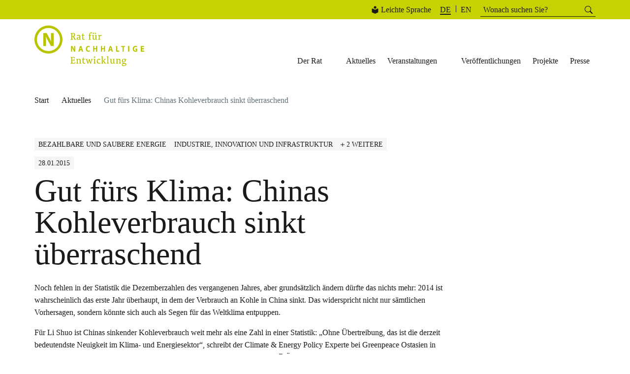

--- FILE ---
content_type: text/html; charset=UTF-8
request_url: https://www.nachhaltigkeitsrat.de/aktuelles/gut-fuers-klima-chinas-kohleverbrauch-sinkt-ueberraschend/
body_size: 54239
content:
<!DOCTYPE html>
<html lang="de-DE" itemscope itemtype="https://schema.org/Article">
<head>
<meta charset="UTF-8">
<meta name="viewport" content="width=device-width, initial-scale=1.0">
<title>Gut fürs Klima: Chinas Kohleverbrauch sinkt überraschend - Rat für Nachhaltige Entwicklung</title>
<meta name="description" content="Der Rat für Nachhaltige Entwicklung (RNE) berät die Bundesregierung zur Nachhaltigkeitspolitik. Er führt eigene Projekte durch, mit denen Nachhaltigkeit praktisch vorangebracht wird und setzt Impulse für den politischen und gesellschaftlichen Dialog.">
<meta name="author" content="Rat für nachhaltige Entwicklung">
<meta name="title" content="Gut fürs Klima: Chinas Kohleverbrauch sinkt überraschend - Rat für Nachhaltige Entwicklung">
<meta name="robots" content="index, follow">
<!-- Open Graph -->
<meta property="og:title" content="Gut fürs Klima: Chinas Kohleverbrauch sinkt überraschend - Rat für Nachhaltige Entwicklung">
<meta property="og:description" content="Der Rat für Nachhaltige Entwicklung (RNE) berät die Bundesregierung zur Nachhaltigkeitspolitik. Er führt eigene Projekte durch, mit denen Nachhaltigkeit praktisch vorangebracht wird und setzt Impulse für den politischen und gesellschaftlichen Dialog.">
<meta property="og:type" content="website">
<meta property="og:url" content="https://www.nachhaltigkeitsrat.de/aktuelles/gut-fuers-klima-chinas-kohleverbrauch-sinkt-ueberraschend/">
<meta property="og:image" content="https://www.nachhaltigkeitsrat.de/wp-content/themes/rne/assets/images/placeholder.jpg">
<meta property="og:locale" content="de_DE">
<!-- Twitter Cards -->
<meta name="twitter:card" content="summary_large_image">
<meta name="twitter:title" content="Gut fürs Klima: Chinas Kohleverbrauch sinkt überraschend - Rat für Nachhaltige Entwicklung">
<meta name="twitter:description" content="Der Rat für Nachhaltige Entwicklung (RNE) berät die Bundesregierung zur Nachhaltigkeitspolitik. Er führt eigene Projekte durch, mit denen Nachhaltigkeit praktisch vorangebracht wird und setzt Impulse für den politischen und gesellschaftlichen Dialog.">
<meta name="twitter:image" content="https://www.nachhaltigkeitsrat.de/wp-content/themes/rne/assets/images/placeholder.jpg">
<!-- Favicon -->
<link rel="icon" type="image/png" href="/wp-content/themes/rne/assets/images/fav/favicon-96x96.png" sizes="96x96" />
<link rel="icon" type="image/svg+xml" href="/wp-content/themes/rne/assets/images/fav/favicon.svg" />
<link rel="shortcut icon" href="/wp-content/themes/rne/assets/images/fav/favicon.ico" />
<link rel="apple-touch-icon" sizes="180x180" href="/wp-content/themes/rne/assets/images/fav/apple-touch-icon.png" />
<meta name="apple-mobile-web-app-title" content="MyWebSite" />
<link rel="manifest" href="/wp-content/themes/rne/assets/images/fav/site.webmanifest" />
<!-- Canonical URL -->
<link rel="canonical" href="https://www.nachhaltigkeitsrat.de/aktuelles/gut-fuers-klima-chinas-kohleverbrauch-sinkt-ueberraschend/">
<!-- Schema.org Markup -->
<script type="application/ld+json">
{
"@context": "https://schema.org",
"@type": "WebSite",
"name": "Rat für nachhaltige Entwicklung",
"url": "https://www.nachhaltigkeitsrat.de",
"potentialAction": {
"@type": "SearchAction",
"target": "https://www.nachhaltigkeitsrat.de/?s=search_term_string",
"query-input": "required name=search_term_string"
}
}
</script>
<!-- Matomo -->
<script data-cfasync="false" data-no-defer="1" data-no-minify="1" data-no-optimize="1">var ewww_webp_supported=!1;function check_webp_feature(A,e){var w;e=void 0!==e?e:function(){},ewww_webp_supported?e(ewww_webp_supported):((w=new Image).onload=function(){ewww_webp_supported=0<w.width&&0<w.height,e&&e(ewww_webp_supported)},w.onerror=function(){e&&e(!1)},w.src="data:image/webp;base64,"+{alpha:"UklGRkoAAABXRUJQVlA4WAoAAAAQAAAAAAAAAAAAQUxQSAwAAAARBxAR/Q9ERP8DAABWUDggGAAAABQBAJ0BKgEAAQAAAP4AAA3AAP7mtQAAAA=="}[A])}check_webp_feature("alpha");</script><script data-cfasync="false" data-no-defer="1" data-no-minify="1" data-no-optimize="1">var Arrive=function(c,w){"use strict";if(c.MutationObserver&&"undefined"!=typeof HTMLElement){var r,a=0,u=(r=HTMLElement.prototype.matches||HTMLElement.prototype.webkitMatchesSelector||HTMLElement.prototype.mozMatchesSelector||HTMLElement.prototype.msMatchesSelector,{matchesSelector:function(e,t){return e instanceof HTMLElement&&r.call(e,t)},addMethod:function(e,t,r){var a=e[t];e[t]=function(){return r.length==arguments.length?r.apply(this,arguments):"function"==typeof a?a.apply(this,arguments):void 0}},callCallbacks:function(e,t){t&&t.options.onceOnly&&1==t.firedElems.length&&(e=[e[0]]);for(var r,a=0;r=e[a];a++)r&&r.callback&&r.callback.call(r.elem,r.elem);t&&t.options.onceOnly&&1==t.firedElems.length&&t.me.unbindEventWithSelectorAndCallback.call(t.target,t.selector,t.callback)},checkChildNodesRecursively:function(e,t,r,a){for(var i,n=0;i=e[n];n++)r(i,t,a)&&a.push({callback:t.callback,elem:i}),0<i.childNodes.length&&u.checkChildNodesRecursively(i.childNodes,t,r,a)},mergeArrays:function(e,t){var r,a={};for(r in e)e.hasOwnProperty(r)&&(a[r]=e[r]);for(r in t)t.hasOwnProperty(r)&&(a[r]=t[r]);return a},toElementsArray:function(e){return e=void 0!==e&&("number"!=typeof e.length||e===c)?[e]:e}}),e=(l.prototype.addEvent=function(e,t,r,a){a={target:e,selector:t,options:r,callback:a,firedElems:[]};return this._beforeAdding&&this._beforeAdding(a),this._eventsBucket.push(a),a},l.prototype.removeEvent=function(e){for(var t,r=this._eventsBucket.length-1;t=this._eventsBucket[r];r--)e(t)&&(this._beforeRemoving&&this._beforeRemoving(t),(t=this._eventsBucket.splice(r,1))&&t.length&&(t[0].callback=null))},l.prototype.beforeAdding=function(e){this._beforeAdding=e},l.prototype.beforeRemoving=function(e){this._beforeRemoving=e},l),t=function(i,n){var o=new e,l=this,s={fireOnAttributesModification:!1};return o.beforeAdding(function(t){var e=t.target;e!==c.document&&e!==c||(e=document.getElementsByTagName("html")[0]);var r=new MutationObserver(function(e){n.call(this,e,t)}),a=i(t.options);r.observe(e,a),t.observer=r,t.me=l}),o.beforeRemoving(function(e){e.observer.disconnect()}),this.bindEvent=function(e,t,r){t=u.mergeArrays(s,t);for(var a=u.toElementsArray(this),i=0;i<a.length;i++)o.addEvent(a[i],e,t,r)},this.unbindEvent=function(){var r=u.toElementsArray(this);o.removeEvent(function(e){for(var t=0;t<r.length;t++)if(this===w||e.target===r[t])return!0;return!1})},this.unbindEventWithSelectorOrCallback=function(r){var a=u.toElementsArray(this),i=r,e="function"==typeof r?function(e){for(var t=0;t<a.length;t++)if((this===w||e.target===a[t])&&e.callback===i)return!0;return!1}:function(e){for(var t=0;t<a.length;t++)if((this===w||e.target===a[t])&&e.selector===r)return!0;return!1};o.removeEvent(e)},this.unbindEventWithSelectorAndCallback=function(r,a){var i=u.toElementsArray(this);o.removeEvent(function(e){for(var t=0;t<i.length;t++)if((this===w||e.target===i[t])&&e.selector===r&&e.callback===a)return!0;return!1})},this},i=new function(){var s={fireOnAttributesModification:!1,onceOnly:!1,existing:!1};function n(e,t,r){return!(!u.matchesSelector(e,t.selector)||(e._id===w&&(e._id=a++),-1!=t.firedElems.indexOf(e._id)))&&(t.firedElems.push(e._id),!0)}var c=(i=new t(function(e){var t={attributes:!1,childList:!0,subtree:!0};return e.fireOnAttributesModification&&(t.attributes=!0),t},function(e,i){e.forEach(function(e){var t=e.addedNodes,r=e.target,a=[];null!==t&&0<t.length?u.checkChildNodesRecursively(t,i,n,a):"attributes"===e.type&&n(r,i)&&a.push({callback:i.callback,elem:r}),u.callCallbacks(a,i)})})).bindEvent;return i.bindEvent=function(e,t,r){t=void 0===r?(r=t,s):u.mergeArrays(s,t);var a=u.toElementsArray(this);if(t.existing){for(var i=[],n=0;n<a.length;n++)for(var o=a[n].querySelectorAll(e),l=0;l<o.length;l++)i.push({callback:r,elem:o[l]});if(t.onceOnly&&i.length)return r.call(i[0].elem,i[0].elem);setTimeout(u.callCallbacks,1,i)}c.call(this,e,t,r)},i},o=new function(){var a={};function i(e,t){return u.matchesSelector(e,t.selector)}var n=(o=new t(function(){return{childList:!0,subtree:!0}},function(e,r){e.forEach(function(e){var t=e.removedNodes,e=[];null!==t&&0<t.length&&u.checkChildNodesRecursively(t,r,i,e),u.callCallbacks(e,r)})})).bindEvent;return o.bindEvent=function(e,t,r){t=void 0===r?(r=t,a):u.mergeArrays(a,t),n.call(this,e,t,r)},o};d(HTMLElement.prototype),d(NodeList.prototype),d(HTMLCollection.prototype),d(HTMLDocument.prototype),d(Window.prototype);var n={};return s(i,n,"unbindAllArrive"),s(o,n,"unbindAllLeave"),n}function l(){this._eventsBucket=[],this._beforeAdding=null,this._beforeRemoving=null}function s(e,t,r){u.addMethod(t,r,e.unbindEvent),u.addMethod(t,r,e.unbindEventWithSelectorOrCallback),u.addMethod(t,r,e.unbindEventWithSelectorAndCallback)}function d(e){e.arrive=i.bindEvent,s(i,e,"unbindArrive"),e.leave=o.bindEvent,s(o,e,"unbindLeave")}}(window,void 0),ewww_webp_supported=!1;function check_webp_feature(e,t){var r;ewww_webp_supported?t(ewww_webp_supported):((r=new Image).onload=function(){ewww_webp_supported=0<r.width&&0<r.height,t(ewww_webp_supported)},r.onerror=function(){t(!1)},r.src="data:image/webp;base64,"+{alpha:"UklGRkoAAABXRUJQVlA4WAoAAAAQAAAAAAAAAAAAQUxQSAwAAAARBxAR/Q9ERP8DAABWUDggGAAAABQBAJ0BKgEAAQAAAP4AAA3AAP7mtQAAAA==",animation:"UklGRlIAAABXRUJQVlA4WAoAAAASAAAAAAAAAAAAQU5JTQYAAAD/////AABBTk1GJgAAAAAAAAAAAAAAAAAAAGQAAABWUDhMDQAAAC8AAAAQBxAREYiI/gcA"}[e])}function ewwwLoadImages(e){if(e){for(var t=document.querySelectorAll(".batch-image img, .image-wrapper a, .ngg-pro-masonry-item a, .ngg-galleria-offscreen-seo-wrapper a"),r=0,a=t.length;r<a;r++)ewwwAttr(t[r],"data-src",t[r].getAttribute("data-webp")),ewwwAttr(t[r],"data-thumbnail",t[r].getAttribute("data-webp-thumbnail"));for(var i=document.querySelectorAll("div.woocommerce-product-gallery__image"),r=0,a=i.length;r<a;r++)ewwwAttr(i[r],"data-thumb",i[r].getAttribute("data-webp-thumb"))}for(var n=document.querySelectorAll("video"),r=0,a=n.length;r<a;r++)ewwwAttr(n[r],"poster",e?n[r].getAttribute("data-poster-webp"):n[r].getAttribute("data-poster-image"));for(var o,l=document.querySelectorAll("img.ewww_webp_lazy_load"),r=0,a=l.length;r<a;r++)e&&(ewwwAttr(l[r],"data-lazy-srcset",l[r].getAttribute("data-lazy-srcset-webp")),ewwwAttr(l[r],"data-srcset",l[r].getAttribute("data-srcset-webp")),ewwwAttr(l[r],"data-lazy-src",l[r].getAttribute("data-lazy-src-webp")),ewwwAttr(l[r],"data-src",l[r].getAttribute("data-src-webp")),ewwwAttr(l[r],"data-orig-file",l[r].getAttribute("data-webp-orig-file")),ewwwAttr(l[r],"data-medium-file",l[r].getAttribute("data-webp-medium-file")),ewwwAttr(l[r],"data-large-file",l[r].getAttribute("data-webp-large-file")),null!=(o=l[r].getAttribute("srcset"))&&!1!==o&&o.includes("R0lGOD")&&ewwwAttr(l[r],"src",l[r].getAttribute("data-lazy-src-webp"))),l[r].className=l[r].className.replace(/\bewww_webp_lazy_load\b/,"");for(var s=document.querySelectorAll(".ewww_webp"),r=0,a=s.length;r<a;r++)e?(ewwwAttr(s[r],"srcset",s[r].getAttribute("data-srcset-webp")),ewwwAttr(s[r],"src",s[r].getAttribute("data-src-webp")),ewwwAttr(s[r],"data-orig-file",s[r].getAttribute("data-webp-orig-file")),ewwwAttr(s[r],"data-medium-file",s[r].getAttribute("data-webp-medium-file")),ewwwAttr(s[r],"data-large-file",s[r].getAttribute("data-webp-large-file")),ewwwAttr(s[r],"data-large_image",s[r].getAttribute("data-webp-large_image")),ewwwAttr(s[r],"data-src",s[r].getAttribute("data-webp-src"))):(ewwwAttr(s[r],"srcset",s[r].getAttribute("data-srcset-img")),ewwwAttr(s[r],"src",s[r].getAttribute("data-src-img"))),s[r].className=s[r].className.replace(/\bewww_webp\b/,"ewww_webp_loaded");window.jQuery&&jQuery.fn.isotope&&jQuery.fn.imagesLoaded&&(jQuery(".fusion-posts-container-infinite").imagesLoaded(function(){jQuery(".fusion-posts-container-infinite").hasClass("isotope")&&jQuery(".fusion-posts-container-infinite").isotope()}),jQuery(".fusion-portfolio:not(.fusion-recent-works) .fusion-portfolio-wrapper").imagesLoaded(function(){jQuery(".fusion-portfolio:not(.fusion-recent-works) .fusion-portfolio-wrapper").isotope()}))}function ewwwWebPInit(e){ewwwLoadImages(e),ewwwNggLoadGalleries(e),document.arrive(".ewww_webp",function(){ewwwLoadImages(e)}),document.arrive(".ewww_webp_lazy_load",function(){ewwwLoadImages(e)}),document.arrive("videos",function(){ewwwLoadImages(e)}),"loading"==document.readyState?document.addEventListener("DOMContentLoaded",ewwwJSONParserInit):("undefined"!=typeof galleries&&ewwwNggParseGalleries(e),ewwwWooParseVariations(e))}function ewwwAttr(e,t,r){null!=r&&!1!==r&&e.setAttribute(t,r)}function ewwwJSONParserInit(){"undefined"!=typeof galleries&&check_webp_feature("alpha",ewwwNggParseGalleries),check_webp_feature("alpha",ewwwWooParseVariations)}function ewwwWooParseVariations(e){if(e)for(var t=document.querySelectorAll("form.variations_form"),r=0,a=t.length;r<a;r++){var i=t[r].getAttribute("data-product_variations"),n=!1;try{for(var o in i=JSON.parse(i))void 0!==i[o]&&void 0!==i[o].image&&(void 0!==i[o].image.src_webp&&(i[o].image.src=i[o].image.src_webp,n=!0),void 0!==i[o].image.srcset_webp&&(i[o].image.srcset=i[o].image.srcset_webp,n=!0),void 0!==i[o].image.full_src_webp&&(i[o].image.full_src=i[o].image.full_src_webp,n=!0),void 0!==i[o].image.gallery_thumbnail_src_webp&&(i[o].image.gallery_thumbnail_src=i[o].image.gallery_thumbnail_src_webp,n=!0),void 0!==i[o].image.thumb_src_webp&&(i[o].image.thumb_src=i[o].image.thumb_src_webp,n=!0));n&&ewwwAttr(t[r],"data-product_variations",JSON.stringify(i))}catch(e){}}}function ewwwNggParseGalleries(e){if(e)for(var t in galleries){var r=galleries[t];galleries[t].images_list=ewwwNggParseImageList(r.images_list)}}function ewwwNggLoadGalleries(e){e&&document.addEventListener("ngg.galleria.themeadded",function(e,t){window.ngg_galleria._create_backup=window.ngg_galleria.create,window.ngg_galleria.create=function(e,t){var r=$(e).data("id");return galleries["gallery_"+r].images_list=ewwwNggParseImageList(galleries["gallery_"+r].images_list),window.ngg_galleria._create_backup(e,t)}})}function ewwwNggParseImageList(e){for(var t in e){var r=e[t];if(void 0!==r["image-webp"]&&(e[t].image=r["image-webp"],delete e[t]["image-webp"]),void 0!==r["thumb-webp"]&&(e[t].thumb=r["thumb-webp"],delete e[t]["thumb-webp"]),void 0!==r.full_image_webp&&(e[t].full_image=r.full_image_webp,delete e[t].full_image_webp),void 0!==r.srcsets)for(var a in r.srcsets)nggSrcset=r.srcsets[a],void 0!==r.srcsets[a+"-webp"]&&(e[t].srcsets[a]=r.srcsets[a+"-webp"],delete e[t].srcsets[a+"-webp"]);if(void 0!==r.full_srcsets)for(var i in r.full_srcsets)nggFSrcset=r.full_srcsets[i],void 0!==r.full_srcsets[i+"-webp"]&&(e[t].full_srcsets[i]=r.full_srcsets[i+"-webp"],delete e[t].full_srcsets[i+"-webp"])}return e}check_webp_feature("alpha",ewwwWebPInit);</script><title>Gut fürs Klima: Chinas Kohleverbrauch sinkt überraschend | Rat für nachhaltige Entwicklung</title>
<meta name='robots' content='max-image-preview:large' />
<link rel="alternate" hreflang="de" href="https://www.nachhaltigkeitsrat.de/aktuelles/gut-fuers-klima-chinas-kohleverbrauch-sinkt-ueberraschend/" />
<link rel="alternate" hreflang="x-default" href="https://www.nachhaltigkeitsrat.de/aktuelles/gut-fuers-klima-chinas-kohleverbrauch-sinkt-ueberraschend/" />
<link rel='dns-prefetch' href='//w19.captcha.at' />
<link rel="alternate" type="application/rss+xml" title="Rat für nachhaltige Entwicklung &raquo; Feed" href="https://www.nachhaltigkeitsrat.de/feed/" />
<link rel="alternate" type="application/rss+xml" title="Rat für nachhaltige Entwicklung &raquo; Kommentar-Feed" href="https://www.nachhaltigkeitsrat.de/comments/feed/" />
<script consent-skip-blocker="1" data-skip-lazy-load="js-extra"  data-cfasync="false">
var _paq = window._paq || [];
</script><style>[consent-id]:not(.rcb-content-blocker):not([consent-transaction-complete]):not([consent-visual-use-parent^="children:"]):not([consent-confirm]){opacity:0!important;}
.rcb-content-blocker+.rcb-content-blocker-children-fallback~*{display:none!important;}</style><script src='//www.nachhaltigkeitsrat.de/wp-content/cache/wpfc-minified/9meyglt6/24nb1.js' type="text/javascript"></script>
<!-- <script data-cfasync="false" type="text/javascript" src="//www.nachhaltigkeitsrat.de/wp-content/cache/wpfc-minified/2z77bgwt/9q0bp.js" id="real-cookie-banner-pro-vendor-real-cookie-banner-pro-banner-js"></script> -->
<script type="application/json" data-skip-lazy-load="js-extra" data-skip-moving="true" data-no-defer nitro-exclude data-alt-type="application/ld+json" data-dont-merge data-wpmeteor-nooptimize="true" data-cfasync="false" id="a963aaef43111bb90af63b927dc709adf1-js-extra">{"slug":"real-cookie-banner-pro","textDomain":"real-cookie-banner","version":"5.2.10","restUrl":"https:\/\/www.nachhaltigkeitsrat.de\/wp-json\/real-cookie-banner\/v1\/","restNamespace":"real-cookie-banner\/v1","restPathObfuscateOffset":"93331e2fb97d5861","restRoot":"https:\/\/www.nachhaltigkeitsrat.de\/wp-json\/","restQuery":{"_v":"5.2.10","_locale":"user","_dataLocale":"de"},"restNonce":"92ffe8ca97","restRecreateNonceEndpoint":"https:\/\/www.nachhaltigkeitsrat.de\/wp-admin\/admin-ajax.php?action=rest-nonce","publicUrl":"https:\/\/www.nachhaltigkeitsrat.de\/wp-content\/plugins\/real-cookie-banner-pro\/public\/","chunkFolder":"dist","chunksLanguageFolder":"https:\/\/www.nachhaltigkeitsrat.de\/wp-content\/languages\/mo-cache\/real-cookie-banner-pro\/","chunks":{"chunk-config-tab-blocker.lite.js":["de_DE-83d48f038e1cf6148175589160cda67e","de_DE-e5c2f3318cd06f18a058318f5795a54b","de_DE-76129424d1eb6744d17357561a128725","de_DE-d3d8ada331df664d13fa407b77bc690b"],"chunk-config-tab-blocker.pro.js":["de_DE-ddf5ae983675e7b6eec2afc2d53654a2","de_DE-487d95eea292aab22c80aa3ae9be41f0","de_DE-ab0e642081d4d0d660276c9cebfe9f5d","de_DE-0f5f6074a855fa677e6086b82145bd50"],"chunk-config-tab-consent.lite.js":["de_DE-3823d7521a3fc2857511061e0d660408"],"chunk-config-tab-consent.pro.js":["de_DE-9cb9ecf8c1e8ce14036b5f3a5e19f098"],"chunk-config-tab-cookies.lite.js":["de_DE-1a51b37d0ef409906245c7ed80d76040","de_DE-e5c2f3318cd06f18a058318f5795a54b","de_DE-76129424d1eb6744d17357561a128725"],"chunk-config-tab-cookies.pro.js":["de_DE-572ee75deed92e7a74abba4b86604687","de_DE-487d95eea292aab22c80aa3ae9be41f0","de_DE-ab0e642081d4d0d660276c9cebfe9f5d"],"chunk-config-tab-dashboard.lite.js":["de_DE-f843c51245ecd2b389746275b3da66b6"],"chunk-config-tab-dashboard.pro.js":["de_DE-ae5ae8f925f0409361cfe395645ac077"],"chunk-config-tab-import.lite.js":["de_DE-66df94240f04843e5a208823e466a850"],"chunk-config-tab-import.pro.js":["de_DE-e5fee6b51986d4ff7a051d6f6a7b076a"],"chunk-config-tab-licensing.lite.js":["de_DE-e01f803e4093b19d6787901b9591b5a6"],"chunk-config-tab-licensing.pro.js":["de_DE-4918ea9704f47c2055904e4104d4ffba"],"chunk-config-tab-scanner.lite.js":["de_DE-b10b39f1099ef599835c729334e38429"],"chunk-config-tab-scanner.pro.js":["de_DE-752a1502ab4f0bebfa2ad50c68ef571f"],"chunk-config-tab-settings.lite.js":["de_DE-37978e0b06b4eb18b16164a2d9c93a2c"],"chunk-config-tab-settings.pro.js":["de_DE-e59d3dcc762e276255c8989fbd1f80e3"],"chunk-config-tab-tcf.lite.js":["de_DE-4f658bdbf0aa370053460bc9e3cd1f69","de_DE-e5c2f3318cd06f18a058318f5795a54b","de_DE-d3d8ada331df664d13fa407b77bc690b"],"chunk-config-tab-tcf.pro.js":["de_DE-e1e83d5b8a28f1f91f63b9de2a8b181a","de_DE-487d95eea292aab22c80aa3ae9be41f0","de_DE-0f5f6074a855fa677e6086b82145bd50"]},"others":{"customizeValuesBanner":"{\"layout\":{\"type\":\"banner\",\"maxHeightEnabled\":true,\"maxHeight\":500,\"dialogMaxWidth\":530,\"dialogPosition\":\"middleCenter\",\"dialogMargin\":[0,0,0,0],\"bannerPosition\":\"bottom\",\"bannerMaxWidth\":1024,\"dialogBorderRadius\":3,\"borderRadius\":5,\"animationIn\":\"slideInUp\",\"animationInDuration\":500,\"animationInOnlyMobile\":true,\"animationOut\":\"none\",\"animationOutDuration\":500,\"animationOutOnlyMobile\":true,\"overlay\":false,\"overlayBg\":\"#000000\",\"overlayBgAlpha\":50,\"overlayBlur\":2},\"decision\":{\"acceptAll\":\"button\",\"acceptEssentials\":\"button\",\"showCloseIcon\":true,\"acceptIndividual\":\"link\",\"buttonOrder\":\"all,essential,save,individual\",\"showGroups\":false,\"groupsFirstView\":false,\"saveButton\":\"always\"},\"design\":{\"bg\":\"#ffffff\",\"textAlign\":\"left\",\"linkTextDecoration\":\"underline\",\"borderWidth\":0,\"borderColor\":\"#ffffff\",\"fontSize\":13,\"fontColor\":\"#2b2b2b\",\"fontInheritFamily\":true,\"fontFamily\":\"Arial, Helvetica, sans-serif\",\"fontWeight\":\"normal\",\"boxShadowEnabled\":true,\"boxShadowOffsetX\":0,\"boxShadowOffsetY\":0,\"boxShadowBlurRadius\":17,\"boxShadowSpreadRadius\":0,\"boxShadowColor\":\"#000000\",\"boxShadowColorAlpha\":15},\"headerDesign\":{\"inheritBg\":true,\"bg\":\"#f4f4f4\",\"inheritTextAlign\":true,\"textAlign\":\"center\",\"padding\":[17,20,15,20],\"logo\":\"\",\"logoRetina\":\"\",\"logoMaxHeight\":40,\"logoPosition\":\"left\",\"logoMargin\":[5,15,5,15],\"fontSize\":20,\"fontColor\":\"#1a1a1a\",\"fontInheritFamily\":true,\"fontFamily\":\"Arial, Helvetica, sans-serif\",\"fontWeight\":\"normal\",\"borderWidth\":1,\"borderColor\":\"#f5f5f5\"},\"bodyDesign\":{\"padding\":[15,20,15,20],\"descriptionInheritFontSize\":true,\"descriptionFontSize\":13,\"dottedGroupsInheritFontSize\":true,\"dottedGroupsFontSize\":13,\"dottedGroupsBulletColor\":\"#15779b\",\"teachingsInheritTextAlign\":true,\"teachingsTextAlign\":\"center\",\"teachingsSeparatorActive\":false,\"teachingsSeparatorWidth\":80,\"teachingsSeparatorHeight\":2,\"teachingsSeparatorColor\":\"#c7d300\",\"teachingsInheritFontSize\":false,\"teachingsFontSize\":12,\"teachingsInheritFontColor\":false,\"teachingsFontColor\":\"#1a1a1a\",\"accordionMargin\":[10,0,5,0],\"accordionPadding\":[5,10,5,10],\"accordionArrowType\":\"outlined\",\"accordionArrowColor\":\"#15779b\",\"accordionBg\":\"#ffffff\",\"accordionActiveBg\":\"#f9f9f9\",\"accordionHoverBg\":\"#efefef\",\"accordionBorderWidth\":1,\"accordionBorderColor\":\"#efefef\",\"accordionTitleFontSize\":12,\"accordionTitleFontColor\":\"#2b2b2b\",\"accordionTitleFontWeight\":\"normal\",\"accordionDescriptionMargin\":[5,0,0,0],\"accordionDescriptionFontSize\":12,\"accordionDescriptionFontColor\":\"#757575\",\"accordionDescriptionFontWeight\":\"normal\",\"acceptAllOneRowLayout\":false,\"acceptAllPadding\":[10,10,10,10],\"acceptAllBg\":\"#c7d300\",\"acceptAllTextAlign\":\"center\",\"acceptAllFontSize\":16,\"acceptAllFontColor\":\"#1a1a1a\",\"acceptAllFontWeight\":\"normal\",\"acceptAllBorderWidth\":2,\"acceptAllBorderColor\":\"#c7d300\",\"acceptAllHoverBg\":\"#ffffff\",\"acceptAllHoverFontColor\":\"#1a1a1a\",\"acceptAllHoverBorderColor\":\"#c7d300\",\"acceptEssentialsUseAcceptAll\":true,\"acceptEssentialsButtonType\":\"\",\"acceptEssentialsPadding\":[10,10,10,10],\"acceptEssentialsBg\":\"#efefef\",\"acceptEssentialsTextAlign\":\"center\",\"acceptEssentialsFontSize\":18,\"acceptEssentialsFontColor\":\"#0a0a0a\",\"acceptEssentialsFontWeight\":\"normal\",\"acceptEssentialsBorderWidth\":0,\"acceptEssentialsBorderColor\":\"#000000\",\"acceptEssentialsHoverBg\":\"#e8e8e8\",\"acceptEssentialsHoverFontColor\":\"#000000\",\"acceptEssentialsHoverBorderColor\":\"#000000\",\"acceptIndividualPadding\":[5,5,5,5],\"acceptIndividualBg\":\"#ffffff\",\"acceptIndividualTextAlign\":\"center\",\"acceptIndividualFontSize\":14,\"acceptIndividualFontColor\":\"#1a1a1a\",\"acceptIndividualFontWeight\":\"lighter\",\"acceptIndividualBorderWidth\":0,\"acceptIndividualBorderColor\":\"#000000\",\"acceptIndividualHoverBg\":\"#ffffff\",\"acceptIndividualHoverFontColor\":\"#c7d300\",\"acceptIndividualHoverBorderColor\":\"#000000\"},\"footerDesign\":{\"poweredByLink\":false,\"inheritBg\":false,\"bg\":\"#fcfcfc\",\"inheritTextAlign\":true,\"textAlign\":\"center\",\"padding\":[10,20,12,20],\"fontSize\":14,\"fontColor\":\"#757474\",\"fontInheritFamily\":true,\"fontFamily\":\"Arial, Helvetica, sans-serif\",\"fontWeight\":\"normal\",\"hoverFontColor\":\"#2b2b2b\",\"borderWidth\":1,\"borderColor\":\"#efefef\",\"languageSwitcher\":\"flags\"},\"texts\":{\"headline\":\"Privatsph\\u00e4re-Einstellungen\",\"description\":\"Wir verwenden Cookies und \\u00e4hnliche Technologien auf unserer Website und verarbeiten personenbezogene Daten von Ihnen (z.B. IP-Adresse), um z.B. Inhalte und Anzeigen zu personalisieren, Medien von Drittanbietern einzubinden oder Zugriffe auf unsere Website zu analysieren. Die Datenverarbeitung kann auch erst in Folge gesetzter Cookies stattfinden. Wir teilen diese Daten mit Dritten, die wir in den Privatsph\\u00e4re-Einstellungen benennen.<br \\\/><br \\\/>Die Datenverarbeitung kann mit Ihrer Einwilligung oder auf Basis eines berechtigten Interesses erfolgen, dem Sie in den Privatsph\\u00e4re-Einstellungen widersprechen k\\u00f6nnen. Sie haben das Recht, nicht einzuwilligen und Ihre Einwilligung zu einem sp\\u00e4teren Zeitpunkt zu \\u00e4ndern oder zu widerrufen. Weitere Informationen zur Verwendung Ihrer Daten finden Sie in unserer {{privacyPolicy}}Datenschutzerkl\\u00e4rung{{\\\/privacyPolicy}}.\",\"acceptAll\":\"Alle akzeptieren\",\"acceptEssentials\":\"Weiter ohne Einwilligung\",\"acceptIndividual\":\"Privatsph\\u00e4re-Einstellungen individuell festlegen\",\"poweredBy\":\"4\",\"dataProcessingInUnsafeCountries\":\"Einige Services verarbeiten personenbezogene Daten in unsicheren Drittl\\u00e4ndern. Mit Ihrer Einwilligung stimmen Sie auch der Datenverarbeitung gekennzeichneter Services gem\\u00e4\\u00df {{legalBasis}} zu, mit Risiken wie unzureichenden Rechtsmitteln, unbefugtem Zugriff durch Beh\\u00f6rden ohne Information oder Widerspruchsm\\u00f6glichkeit, unbefugter Weitergabe an Dritte und unzureichenden Datensicherheitsma\\u00dfnahmen.\",\"ageNoticeBanner\":\"Sie sind unter {{minAge}} Jahre alt? Dann k\\u00f6nnen Sie nicht in optionale Services einwilligen. Sie k\\u00f6nnen Ihre Eltern oder Erziehungsberechtigten bitten, mit Ihnen in diese Services einzuwilligen.\",\"ageNoticeBlocker\":\"Sie sind unter {{minAge}} Jahre alt? Leider d\\u00fcrfen Sie in diesen Service nicht selbst einwilligen, um diese Inhalte zu sehen. Bitten Sie Ihre Eltern oder Erziehungsberechtigten, in den Service mit Ihnen einzuwilligen!\",\"listServicesNotice\":\"Wenn Sie alle Services akzeptieren, erlauben Sie, dass {{services}} geladen werden. Diese sind nach ihrem Zweck in Gruppen {{serviceGroups}} unterteilt (Zugeh\\u00f6rigkeit durch hochgestellte Zahlen gekennzeichnet).\",\"listServicesLegitimateInterestNotice\":\"Au\\u00dferdem werden {{services}} auf der Grundlage eines berechtigten Interesses geladen.\",\"tcfStacksCustomName\":\"Services mit verschiedenen Zwecken au\\u00dferhalb des TCF-Standards\",\"tcfStacksCustomDescription\":\"Services, die Einwilligungen nicht \\u00fcber den TCF-Standard, sondern \\u00fcber andere Technologien teilen. Diese werden nach ihrem Zweck in mehrere Gruppen unterteilt. Einige davon werden aufgrund eines berechtigten Interesses genutzt (z.B. Gefahrenabwehr), andere werden nur mit deiner Einwilligung genutzt. Details zu den einzelnen Gruppen und Zwecken der Services findest du in den individuellen Privatsph\\u00e4re-Einstellungen.\",\"consentForwardingExternalHosts\":\"Deine Einwilligung gilt auch auf {{websites}}.\",\"blockerHeadline\":\"{{name}} aufgrund von Privatsph\\u00e4re-Einstellungen blockiert\",\"blockerLinkShowMissing\":\"Zeige alle Services, in die Sie noch einwilligen m\\u00fcssen\",\"blockerLoadButton\":\"Services akzeptieren und Inhalte laden\",\"blockerAcceptInfo\":\"Wenn Sie die blockierten Inhalte laden, werden Ihre Datenschutzeinstellungen angepasst. Inhalte aus diesem Service werden in Zukunft nicht mehr blockiert.\",\"stickyHistory\":\"Historie der Privatsph\\u00e4re-Einstellungen\",\"stickyRevoke\":\"Einwilligungen widerrufen\",\"stickyRevokeSuccessMessage\":\"Du hast die Einwilligung f\\u00fcr Services mit dessen Cookies und Verarbeitung personenbezogener Daten erfolgreich widerrufen. Die Seite wird jetzt neu geladen!\",\"stickyChange\":\"Privatsph\\u00e4re-Einstellungen \\u00e4ndern\"},\"individualLayout\":{\"inheritDialogMaxWidth\":false,\"dialogMaxWidth\":970,\"inheritBannerMaxWidth\":false,\"bannerMaxWidth\":1980,\"descriptionTextAlign\":\"left\"},\"group\":{\"checkboxBg\":\"#ffffff\",\"checkboxBorderWidth\":1,\"checkboxBorderColor\":\"#1a1a1a\",\"checkboxActiveColor\":\"#ffffff\",\"checkboxActiveBg\":\"#c7d300\",\"checkboxActiveBorderColor\":\"#c7d300\",\"groupInheritBg\":false,\"groupBg\":\"#f5f5f5\",\"groupPadding\":[15,15,15,15],\"groupSpacing\":10,\"groupBorderRadius\":0,\"groupBorderWidth\":1,\"groupBorderColor\":\"#f4f4f4\",\"headlineFontSize\":16,\"headlineFontWeight\":\"normal\",\"headlineFontColor\":\"#1a1a1a\",\"descriptionFontSize\":14,\"descriptionFontColor\":\"#1a1a1a\",\"linkColor\":\"#1a1a1a\",\"linkHoverColor\":\"#1a1a1a\",\"detailsHideLessRelevant\":true},\"saveButton\":{\"useAcceptAll\":false,\"type\":\"link\",\"padding\":[10,10,10,10],\"bg\":\"#efefef\",\"textAlign\":\"center\",\"fontSize\":16,\"fontColor\":\"#1a1a1a\",\"fontWeight\":\"normal\",\"borderWidth\":0,\"borderColor\":\"#000000\",\"hoverBg\":\"#e8e8e8\",\"hoverFontColor\":\"#c7d300\",\"hoverBorderColor\":\"#000000\"},\"individualTexts\":{\"headline\":\"Individuelle Privatsph\\u00e4re-Einstellungen\",\"description\":\"Wir verwenden Cookies und \\u00e4hnliche Technologien auf unserer Website und verarbeiten personenbezogene Daten von dir (z.B. IP-Adresse), um z.B. Inhalte und Anzeigen zu personalisieren, Medien von Drittanbietern einzubinden oder Zugriffe auf unsere Website zu analysieren. Die Datenverarbeitung kann auch erst in Folge gesetzter Cookies stattfinden. Wir teilen diese Daten mit Dritten, die wir in den Privatsph\\u00e4re-Einstellungen benennen.<br \\\/><br \\\/>Die Datenverarbeitung kann mit deiner Einwilligung oder auf Basis eines berechtigten Interesses erfolgen, dem du in den Privatsph\\u00e4re-Einstellungen widersprechen kannst. Du hast das Recht, nicht einzuwilligen und deine Einwilligung zu einem sp\\u00e4teren Zeitpunkt zu \\u00e4ndern oder zu widerrufen. Weitere Informationen zur Verwendung deiner Daten findest du in unserer {{privacyPolicy}}Datenschutzerkl\\u00e4rung{{\\\/privacyPolicy}}.<br \\\/><br \\\/>Im Folgenden findest du eine \\u00dcbersicht \\u00fcber alle Services, die von dieser Website genutzt werden. Du kannst dir detaillierte Informationen zu jedem Service ansehen und ihm einzeln zustimmen oder von deinem Widerspruchsrecht Gebrauch machen.\",\"save\":\"Individuelle Auswahlen speichern\",\"showMore\":\"Service-Informationen anzeigen\",\"hideMore\":\"Service-Informationen ausblenden\",\"postamble\":\"\"},\"mobile\":{\"enabled\":true,\"maxHeight\":400,\"hideHeader\":false,\"alignment\":\"bottom\",\"scalePercent\":90,\"scalePercentVertical\":-50},\"sticky\":{\"enabled\":false,\"animationsEnabled\":true,\"alignment\":\"left\",\"bubbleBorderRadius\":50,\"icon\":\"fingerprint\",\"iconCustom\":\"\",\"iconCustomRetina\":\"\",\"iconSize\":30,\"iconColor\":\"#ffffff\",\"bubbleMargin\":[10,20,20,20],\"bubblePadding\":15,\"bubbleBg\":\"#15779b\",\"bubbleBorderWidth\":0,\"bubbleBorderColor\":\"#10556f\",\"boxShadowEnabled\":true,\"boxShadowOffsetX\":0,\"boxShadowOffsetY\":2,\"boxShadowBlurRadius\":5,\"boxShadowSpreadRadius\":1,\"boxShadowColor\":\"#105b77\",\"boxShadowColorAlpha\":40,\"bubbleHoverBg\":\"#ffffff\",\"bubbleHoverBorderColor\":\"#000000\",\"hoverIconColor\":\"#000000\",\"hoverIconCustom\":\"\",\"hoverIconCustomRetina\":\"\",\"menuFontSize\":16,\"menuBorderRadius\":5,\"menuItemSpacing\":10,\"menuItemPadding\":[5,10,5,10]},\"customCss\":{\"css\":\"\",\"antiAdBlocker\":\"y\"}}","isPro":true,"showProHints":false,"proUrl":"https:\/\/devowl.io\/de\/go\/real-cookie-banner?source=rcb-lite","showLiteNotice":false,"frontend":{"groups":"[{\"id\":1761,\"name\":\"Essenziell\",\"slug\":\"essenziell\",\"description\":\"Essenzielle Services sind f\\u00fcr die grundlegende Funktionalit\\u00e4t der Website erforderlich. Sie enthalten nur technisch notwendige Services. Diesen Services kann nicht widersprochen werden.\",\"isEssential\":true,\"isDefault\":true,\"items\":[{\"id\":124206,\"name\":\"WPML\",\"purpose\":\"WPML ist ein Mehrsprachigkeitssystem f\\u00fcr WordPress-Websites, um die Website in mehreren Sprachen auszugeben und sie so einer gr\\u00f6\\u00dferen Anzahl von Nutzern zug\\u00e4nglich zu machen. Cookies oder Cookie-\\u00e4hnliche Technologien k\\u00f6nnen gespeichert und ausgelesen werden. Diese k\\u00f6nnen die Sprache des Nutzers speichern und den Nutzer zu der Version der Website umleiten, die mit der Browsersprache \\u00fcbereinstimmt. Das berechtigte Interesse an der Nutzung dieses Dienstes besteht darin, die Sprache des Nutzers zu speichern, um die Inhalte in der richtigen Sprache zu liefern.\",\"providerContact\":{\"phone\":\"\",\"email\":\"\",\"link\":\"\"},\"isProviderCurrentWebsite\":true,\"provider\":\"\",\"uniqueName\":\"wpml\",\"isEmbeddingOnlyExternalResources\":false,\"legalBasis\":\"consent\",\"dataProcessingInCountries\":[\"DE\"],\"dataProcessingInCountriesSpecialTreatments\":[],\"technicalDefinitions\":[{\"type\":\"http\",\"name\":\"wp-wpml_current_language\",\"host\":\"www.nachhaltigkeitsrat.de\",\"duration\":1,\"durationUnit\":\"d\",\"isSessionDuration\":false,\"purpose\":\"\"},{\"type\":\"indexedDb\",\"name\":\"wp-wpml_current_admin_language_*\",\"host\":\"www.nachhaltigkeitsrat.de\",\"duration\":1,\"durationUnit\":\"d\",\"isSessionDuration\":false,\"purpose\":\"\"},{\"type\":\"http\",\"name\":\"_icl_visitor_lang_js\",\"host\":\"www.nachhaltigkeitsrat.de\",\"duration\":0,\"durationUnit\":\"y\",\"isSessionDuration\":true,\"purpose\":\"\"},{\"type\":\"http\",\"name\":\"wpml_browser_redirect_test\",\"host\":\"www.nachhaltigkeitsrat.de\",\"duration\":0,\"durationUnit\":\"y\",\"isSessionDuration\":true,\"purpose\":\"\"}],\"codeDynamics\":[],\"providerPrivacyPolicyUrl\":\"\",\"providerLegalNoticeUrl\":\"\",\"tagManagerOptInEventName\":\"\",\"tagManagerOptOutEventName\":\"\",\"googleConsentModeConsentTypes\":[],\"executePriority\":10,\"codeOptIn\":\"\",\"executeCodeOptInWhenNoTagManagerConsentIsGiven\":false,\"codeOptOut\":\"\",\"executeCodeOptOutWhenNoTagManagerConsentIsGiven\":false,\"deleteTechnicalDefinitionsAfterOptOut\":false,\"codeOnPageLoad\":\"\",\"presetId\":\"wpml\"},{\"id\":124189,\"name\":\"WordPress Nutzer-Login\",\"purpose\":\"WordPress ist das Inhaltsverwaltungssystem f\\u00fcr diese Website und erm\\u00f6glicht es registrierten Benutzern, sich in das System einzuloggen. Cookies oder Cookie-\\u00e4hnliche Technologien k\\u00f6nnen gespeichert und ausgelesen werden. Diese k\\u00f6nnen einen Session-Hash, den Login-Status, die Benutzer-ID und benutzerbezogene Einstellungen f\\u00fcr das WordPress-Backend speichern. Diese Daten k\\u00f6nnen verwendet werden, damit der Browser Sie als angemeldeten Benutzer erkennen kann.\",\"providerContact\":{\"phone\":\"\",\"email\":\"\",\"link\":\"\"},\"isProviderCurrentWebsite\":true,\"provider\":\"\",\"uniqueName\":\"wordpress-user-login\",\"isEmbeddingOnlyExternalResources\":false,\"legalBasis\":\"consent\",\"dataProcessingInCountries\":[],\"dataProcessingInCountriesSpecialTreatments\":[],\"technicalDefinitions\":[{\"type\":\"http\",\"name\":\"wordpress_logged_in_*\",\"host\":\"www.nachhaltigkeitsrat.de\",\"duration\":0,\"durationUnit\":\"y\",\"isSessionDuration\":true,\"purpose\":\"\"},{\"type\":\"http\",\"name\":\"wp-settings-*-*\",\"host\":\"www.nachhaltigkeitsrat.de\",\"duration\":1,\"durationUnit\":\"y\",\"isSessionDuration\":false,\"purpose\":\"\"},{\"type\":\"http\",\"name\":\"wordpress_test_cookie\",\"host\":\"www.nachhaltigkeitsrat.de\",\"duration\":0,\"durationUnit\":\"y\",\"isSessionDuration\":true,\"purpose\":\"\"},{\"type\":\"http\",\"name\":\"wordpress_sec_*\",\"host\":\"www.nachhaltigkeitsrat.de\",\"duration\":0,\"durationUnit\":\"y\",\"isSessionDuration\":true,\"purpose\":\"\"}],\"codeDynamics\":[],\"providerPrivacyPolicyUrl\":\"\",\"providerLegalNoticeUrl\":\"\",\"tagManagerOptInEventName\":\"\",\"tagManagerOptOutEventName\":\"\",\"googleConsentModeConsentTypes\":[],\"executePriority\":10,\"codeOptIn\":\"\",\"executeCodeOptInWhenNoTagManagerConsentIsGiven\":false,\"codeOptOut\":\"\",\"executeCodeOptOutWhenNoTagManagerConsentIsGiven\":false,\"deleteTechnicalDefinitionsAfterOptOut\":false,\"codeOnPageLoad\":\"\",\"presetId\":\"wordpress-user-login\"},{\"id\":124181,\"name\":\"Real Cookie Banner\",\"purpose\":\"Real Cookie Banner bittet Website-Besucher um die Einwilligung zum Setzen von Cookies und zur Verarbeitung personenbezogener Daten. Dazu wird jedem Website-Besucher eine UUID (pseudonyme Identifikation des Nutzers) zugewiesen, die bis zum Ablauf des Cookies zur Speicherung der Einwilligung g\\u00fcltig ist. Cookies werden dazu verwendet, um zu testen, ob Cookies gesetzt werden k\\u00f6nnen, um Referenz auf die dokumentierte Einwilligung zu speichern, um zu speichern, in welche Services aus welchen Service-Gruppen der Besucher eingewilligt hat, und, falls Einwilligung nach dem Transparency & Consent Framework (TCF) eingeholt werden, um die Einwilligungen in TCF Partner, Zwecke, besondere Zwecke, Funktionen und besondere Funktionen zu speichern. Im Rahmen der Darlegungspflicht nach DSGVO wird die erhobene Einwilligung vollumf\\u00e4nglich dokumentiert. Dazu z\\u00e4hlt neben den Services und Service-Gruppen, in welche der Besucher eingewilligt hat, und falls Einwilligung nach dem TCF Standard eingeholt werden, in welche TCF Partner, Zwecke und Funktionen der Besucher eingewilligt hat, alle Einstellungen des Cookie Banners zum Zeitpunkt der Einwilligung als auch die technischen Umst\\u00e4nde (z.B. Gr\\u00f6\\u00dfe des Sichtbereichs bei der Einwilligung) und die Nutzerinteraktionen (z.B. Klick auf Buttons), die zur Einwilligung gef\\u00fchrt haben. Die Einwilligung wird pro Sprache einmal erhoben.\",\"providerContact\":{\"phone\":\"\",\"email\":\"\",\"link\":\"\"},\"isProviderCurrentWebsite\":true,\"provider\":\"\",\"uniqueName\":\"\",\"isEmbeddingOnlyExternalResources\":false,\"legalBasis\":\"legal-requirement\",\"dataProcessingInCountries\":[],\"dataProcessingInCountriesSpecialTreatments\":[],\"technicalDefinitions\":[{\"type\":\"http\",\"name\":\"real_cookie_banner*\",\"host\":\".cronex.dev\",\"duration\":365,\"durationUnit\":\"d\",\"isSessionDuration\":false,\"purpose\":\"Eindeutiger Identifikator f\\u00fcr die Einwilligung, aber nicht f\\u00fcr den Website-Besucher. Revisionshash f\\u00fcr die Einstellungen des Cookie-Banners (Texte, Farben, Funktionen, Servicegruppen, Dienste, Content Blocker usw.). IDs f\\u00fcr eingewilligte Services und Service-Gruppen.\"},{\"type\":\"http\",\"name\":\"real_cookie_banner*-tcf\",\"host\":\".cronex.dev\",\"duration\":365,\"durationUnit\":\"d\",\"isSessionDuration\":false,\"purpose\":\"Im Rahmen von TCF gesammelte Einwilligungen, die im TC-String-Format gespeichert werden, einschlie\\u00dflich TCF-Vendoren, -Zwecke, -Sonderzwecke, -Funktionen und -Sonderfunktionen.\"},{\"type\":\"http\",\"name\":\"real_cookie_banner*-gcm\",\"host\":\".cronex.dev\",\"duration\":365,\"durationUnit\":\"d\",\"isSessionDuration\":false,\"purpose\":\"Die im Google Consent Mode gesammelten Einwilligungen in die verschiedenen Einwilligungstypen (Zwecke) werden f\\u00fcr alle mit dem Google Consent Mode kompatiblen Services gespeichert.\"},{\"type\":\"http\",\"name\":\"real_cookie_banner-test\",\"host\":\".cronex.dev\",\"duration\":365,\"durationUnit\":\"d\",\"isSessionDuration\":false,\"purpose\":\"Cookie, der gesetzt wurde, um die Funktionalit\\u00e4t von HTTP-Cookies zu testen. Wird sofort nach dem Test gel\\u00f6scht.\"},{\"type\":\"local\",\"name\":\"real_cookie_banner*\",\"host\":\"https:\\\/\\\/www.nachhaltigkeitsrat.de\",\"duration\":1,\"durationUnit\":\"d\",\"isSessionDuration\":false,\"purpose\":\"Eindeutiger Identifikator f\\u00fcr die Einwilligung, aber nicht f\\u00fcr den Website-Besucher. Revisionshash f\\u00fcr die Einstellungen des Cookie-Banners (Texte, Farben, Funktionen, Service-Gruppen, Services, Content Blocker usw.). IDs f\\u00fcr eingewilligte Services und Service-Gruppen. Wird nur solange gespeichert, bis die Einwilligung auf dem Website-Server dokumentiert ist.\"},{\"type\":\"local\",\"name\":\"real_cookie_banner*-tcf\",\"host\":\"https:\\\/\\\/www.nachhaltigkeitsrat.de\",\"duration\":1,\"durationUnit\":\"d\",\"isSessionDuration\":false,\"purpose\":\"Im Rahmen von TCF gesammelte Einwilligungen werden im TC-String-Format gespeichert, einschlie\\u00dflich TCF Vendoren, Zwecke, besondere Zwecke, Funktionen und besondere Funktionen. Wird nur solange gespeichert, bis die Einwilligung auf dem Website-Server dokumentiert ist.\"},{\"type\":\"local\",\"name\":\"real_cookie_banner*-gcm\",\"host\":\"https:\\\/\\\/www.nachhaltigkeitsrat.de\",\"duration\":1,\"durationUnit\":\"d\",\"isSessionDuration\":false,\"purpose\":\"Im Rahmen des Google Consent Mode erfasste Einwilligungen werden f\\u00fcr alle mit dem Google Consent Mode kompatiblen Services in Einwilligungstypen (Zwecke) gespeichert. Wird nur solange gespeichert, bis die Einwilligung auf dem Website-Server dokumentiert ist.\"},{\"type\":\"local\",\"name\":\"real_cookie_banner-consent-queue*\",\"host\":\"https:\\\/\\\/www.nachhaltigkeitsrat.de\",\"duration\":1,\"durationUnit\":\"d\",\"isSessionDuration\":false,\"purpose\":\"Lokale Zwischenspeicherung (Caching) der Auswahl im Cookie-Banner, bis der Server die Einwilligung dokumentiert; Dokumentation periodisch oder bei Seitenwechseln versucht, wenn der Server nicht verf\\u00fcgbar oder \\u00fcberlastet ist.\"}],\"codeDynamics\":[],\"providerPrivacyPolicyUrl\":\"\",\"providerLegalNoticeUrl\":\"\",\"tagManagerOptInEventName\":\"\",\"tagManagerOptOutEventName\":\"\",\"googleConsentModeConsentTypes\":[],\"executePriority\":10,\"codeOptIn\":\"\",\"executeCodeOptInWhenNoTagManagerConsentIsGiven\":false,\"codeOptOut\":\"\",\"executeCodeOptOutWhenNoTagManagerConsentIsGiven\":false,\"deleteTechnicalDefinitionsAfterOptOut\":false,\"codeOnPageLoad\":\"\",\"presetId\":\"real-cookie-banner\"}]},{\"id\":1763,\"name\":\"Funktional\",\"slug\":\"funktional\",\"description\":\"Funktionale Services sind notwendig, um \\u00fcber die wesentliche Funktionalit\\u00e4t der Website hinausgehende Features wie h\\u00fcbschere Schriftarten, Videowiedergabe oder interaktive Web 2.0-Features bereitzustellen. Inhalte von z.B. Video- und Social Media-Plattformen sind standardm\\u00e4\\u00dfig gesperrt und k\\u00f6nnen zugestimmt werden. Wenn dem Service zugestimmt wird, werden diese Inhalte automatisch ohne weitere manuelle Einwilligung geladen.\",\"isEssential\":false,\"isDefault\":true,\"items\":[{\"id\":124197,\"name\":\"Vimeo\",\"purpose\":\"Vimeo erm\\u00f6glicht das Einbetten von Inhalten in Websites, die auf vimeo.com ver\\u00f6ffentlicht wurden, um die Website mit Videos zu verbessern. Dies erfordert die Verarbeitung der IP-Adresse und der Metadaten des Nutzers. Cookies oder Cookie-\\u00e4hnliche Technologien k\\u00f6nnen gespeichert und ausgelesen werden. Diese k\\u00f6nnen personenbezogene Daten und technische Daten wie Nutzer-IDs, Einwilligungen, Sicherheits-Tokens, Sprache, Einstellungen des Videoplayers, Interaktionen mit dem Service und das verwendete Konto enthalten. Diese Daten k\\u00f6nnen verwendet werden, um besuchte Webseiten zu sammeln, detaillierte Statistiken \\u00fcber das Benutzerverhalten zu erstellen und um die Dienste von Vimeo zu verbessern. Diese Daten k\\u00f6nnen von Vimeo mit den Daten der auf den Websites von Vimeo (z.B. vimeo.com) eingeloggten Nutzer verkn\\u00fcpft werden. Sie k\\u00f6nnen auch zur Profilerstellung verwendet werden, z. B. um dir personalisierte Dienste anzubieten, wie Werbung auf der Grundlage deiner Interessen oder Empfehlungen. Vimeo stellt pers\\u00f6nliche Daten autorisierten Anbietern, Werbeunternehmen, Analyseanbietern, verbundenen Unternehmen und Beratern zur Verf\\u00fcgung, wobei angemessene Anstrengungen unternommen werden, um die Anbieter auf ihre Datenschutz- und Datensicherheitspraktiken zu \\u00fcberpr\\u00fcfen.\",\"providerContact\":{\"phone\":\"\",\"email\":\"privacy@vimeo.com\",\"link\":\"https:\\\/\\\/vimeo.com\\\/help\\\/contact\"},\"isProviderCurrentWebsite\":false,\"provider\":\"Vimeo.com Inc., 330 West 34th Street, 5th Floor, New York, New York 10001, USA\",\"uniqueName\":\"vimeo\",\"isEmbeddingOnlyExternalResources\":false,\"legalBasis\":\"consent\",\"dataProcessingInCountries\":[\"US\",\"AR\",\"AU\",\"AT\",\"BE\",\"BR\",\"BG\",\"CA\",\"CL\",\"HK\",\"CO\",\"DK\",\"FI\",\"FR\",\"DE\",\"GH\",\"IN\",\"IE\",\"IT\",\"JP\",\"KE\",\"KR\",\"MY\",\"NL\",\"NZ\",\"NO\",\"PE\",\"PH\",\"PT\",\"SG\",\"ZA\",\"ES\",\"SE\",\"TH\",\"AE\",\"GB\",\"AF\",\"AL\",\"DZ\",\"AD\",\"AO\",\"AG\",\"AM\",\"AZ\",\"BS\",\"BH\",\"BD\",\"BB\",\"BY\",\"BZ\",\"BJ\",\"BT\",\"BO\",\"BA\",\"BW\",\"BN\",\"BF\",\"BI\",\"KH\",\"CM\",\"CV\",\"CF\",\"TD\",\"CN\",\"KM\",\"CG\",\"CD\",\"CR\",\"HR\",\"CU\",\"CY\",\"CZ\",\"DJ\",\"DM\",\"DO\",\"EC\",\"EG\",\"SV\",\"GQ\",\"ER\",\"EE\",\"ET\",\"FJ\",\"GA\",\"GM\",\"GE\",\"GR\",\"GD\",\"GT\",\"GN\",\"GW\",\"GY\",\"HT\",\"HN\",\"HU\",\"IS\",\"ID\",\"IR\",\"IQ\",\"IL\",\"JM\",\"JO\",\"KZ\",\"KI\",\"KP\",\"KW\",\"KG\",\"LA\",\"LV\",\"LB\",\"LS\",\"LR\",\"LY\",\"LI\",\"LT\",\"LU\",\"MG\",\"MW\",\"MV\",\"ML\",\"MT\",\"MH\",\"MR\",\"MU\",\"MK\",\"MX\",\"FM\",\"MD\",\"MC\",\"MN\",\"ME\",\"MA\",\"MZ\",\"MM\",\"NA\",\"NR\",\"NP\",\"NI\",\"NE\",\"NG\",\"OM\",\"PK\",\"PW\",\"PA\",\"PG\",\"PY\",\"PL\",\"QA\",\"RO\",\"RU\",\"RW\",\"KN\",\"LC\",\"WS\",\"SM\",\"ST\",\"SA\",\"SN\",\"RS\",\"SC\",\"SL\",\"SK\",\"SI\",\"SB\",\"SO\",\"LK\",\"SD\",\"SR\",\"SZ\",\"CH\",\"SY\",\"TW\",\"TJ\",\"TZ\",\"TL\",\"TG\",\"TO\",\"TT\",\"TN\",\"TR\",\"TM\",\"TV\",\"UG\",\"UA\",\"UY\",\"UZ\",\"VU\",\"VA\",\"VE\",\"VN\",\"YE\",\"ZM\",\"ZW\"],\"dataProcessingInCountriesSpecialTreatments\":[\"standard-contractual-clauses\"],\"technicalDefinitions\":[{\"type\":\"local\",\"name\":\"sync_volume\",\"host\":\"player.vimeo.com\",\"duration\":0,\"durationUnit\":\"y\",\"isSessionDuration\":false,\"purpose\":\"\"},{\"type\":\"http\",\"name\":\"vimeo\",\"host\":\".vimeo.com\",\"duration\":1,\"durationUnit\":\"mo\",\"isSessionDuration\":false,\"purpose\":\"\"},{\"type\":\"local\",\"name\":\"sync_active\",\"host\":\"https:\\\/\\\/player.vimeo.com\",\"duration\":0,\"durationUnit\":\"y\",\"isSessionDuration\":false,\"purpose\":\"\"},{\"type\":\"local\",\"name\":\"sync_captions\",\"host\":\"https:\\\/\\\/player.vimeo.com\",\"duration\":1,\"durationUnit\":\"y\",\"isSessionDuration\":false,\"purpose\":\"\"},{\"type\":\"http\",\"name\":\"__cf_bm\",\"host\":\".vimeo.com\",\"duration\":1,\"durationUnit\":\"y\",\"isSessionDuration\":false,\"purpose\":\"\"},{\"type\":\"http\",\"name\":\"vimeo_cart\",\"host\":\".vimeo.com\",\"duration\":9,\"durationUnit\":\"d\",\"isSessionDuration\":false,\"purpose\":\"\"},{\"type\":\"http\",\"name\":\"auth_xsrft\",\"host\":\".vimeo.com\",\"duration\":1,\"durationUnit\":\"d\",\"isSessionDuration\":false,\"purpose\":\"\"},{\"type\":\"http\",\"name\":\"builderSessionId\",\"host\":\".vimeo.com\",\"duration\":1,\"durationUnit\":\"d\",\"isSessionDuration\":false,\"purpose\":\"\"},{\"type\":\"http\",\"name\":\"OptanonAlertBoxClosed\",\"host\":\".vimeo.com\",\"duration\":1,\"durationUnit\":\"y\",\"isSessionDuration\":false,\"purpose\":\"\"},{\"type\":\"http\",\"name\":\"player\",\"host\":\".vimeo.com\",\"duration\":1,\"durationUnit\":\"y\",\"isSessionDuration\":false,\"purpose\":\"User-specific settings for the Vimeo player, such as volume, subtitle language, text color and font size\"},{\"type\":\"http\",\"name\":\"vuid\",\"host\":\".vimeo.com\",\"duration\":1,\"durationUnit\":\"y\",\"isSessionDuration\":false,\"purpose\":\"Unique ID of Vimeo users to store user data for sessions\"},{\"type\":\"http\",\"name\":\"language\",\"host\":\".vimeo.com\",\"duration\":1,\"durationUnit\":\"y\",\"isSessionDuration\":false,\"purpose\":\"Preferred language\"},{\"type\":\"http\",\"name\":\"OptanonConsent\",\"host\":\".vimeo.com\",\"duration\":1,\"durationUnit\":\"y\",\"isSessionDuration\":false,\"purpose\":\"Information on the user's consent to the use of cookies and the time of the decision\"},{\"type\":\"local\",\"name\":\"sync_captions_bg_color\",\"host\":\"https:\\\/\\\/player.vimeo.com\",\"duration\":1,\"durationUnit\":\"y\",\"isSessionDuration\":false,\"purpose\":\"Background color for subtitles in a video\"},{\"type\":\"local\",\"name\":\"sync_captions_bg_opacity\",\"host\":\"https:\\\/\\\/player.vimeo.com\",\"duration\":1,\"durationUnit\":\"y\",\"isSessionDuration\":false,\"purpose\":\"Background transparency of subtitles in a video\"},{\"type\":\"local\",\"name\":\"sync_captions_color\",\"host\":\"https:\\\/\\\/player.vimeo.com\",\"duration\":1,\"durationUnit\":\"y\",\"isSessionDuration\":false,\"purpose\":\"Text color for subtitles in a video\"},{\"type\":\"local\",\"name\":\"sync_captions_edge\",\"host\":\"https:\\\/\\\/player.vimeo.com\",\"duration\":1,\"durationUnit\":\"y\",\"isSessionDuration\":false,\"purpose\":\"Edge border for subtitles in a video\"},{\"type\":\"local\",\"name\":\"sync_captions_font_family\",\"host\":\"https:\\\/\\\/player.vimeo.com\",\"duration\":1,\"durationUnit\":\"y\",\"isSessionDuration\":false,\"purpose\":\"Font for subtitles in a video\"},{\"type\":\"local\",\"name\":\"sync_captions_font_opacity\",\"host\":\"https:\\\/\\\/player.vimeo.com\",\"duration\":1,\"durationUnit\":\"y\",\"isSessionDuration\":false,\"purpose\":\"Transparency of subtitles in a video\"},{\"type\":\"local\",\"name\":\"sync_captions_font_size\",\"host\":\"https:\\\/\\\/player.vimeo.com\",\"duration\":1,\"durationUnit\":\"y\",\"isSessionDuration\":false,\"purpose\":\"The font size of the subtitles in a video\"},{\"type\":\"local\",\"name\":\"sync_captions_window_color\",\"host\":\"https:\\\/\\\/player.vimeo.com\",\"duration\":1,\"durationUnit\":\"y\",\"isSessionDuration\":false,\"purpose\":\"Colour of the window around the subtitles in a video\"},{\"type\":\"local\",\"name\":\"sync_captions_window_opacity\",\"host\":\"https:\\\/\\\/player.vimeo.com\",\"duration\":1,\"durationUnit\":\"y\",\"isSessionDuration\":false,\"purpose\":\"Transparency of the window around the subtitles in a video\"}],\"codeDynamics\":[],\"providerPrivacyPolicyUrl\":\"https:\\\/\\\/vimeo.com\\\/privacy\",\"providerLegalNoticeUrl\":\"\",\"tagManagerOptInEventName\":\"\",\"tagManagerOptOutEventName\":\"\",\"googleConsentModeConsentTypes\":[],\"executePriority\":10,\"codeOptIn\":\"\",\"executeCodeOptInWhenNoTagManagerConsentIsGiven\":false,\"codeOptOut\":\"\",\"executeCodeOptOutWhenNoTagManagerConsentIsGiven\":false,\"deleteTechnicalDefinitionsAfterOptOut\":false,\"codeOnPageLoad\":\"\",\"presetId\":\"vimeo\"},{\"id\":124193,\"name\":\"YouTube\",\"purpose\":\"YouTube erm\\u00f6glicht das Einbetten von Inhalten auf Websites, die auf youtube.com ver\\u00f6ffentlicht werden, um die Website mit Videos zu verbessern. Dies erfordert die Verarbeitung der IP-Adresse und der Metadaten des Nutzers. Cookies oder Cookie-\\u00e4hnliche Technologien k\\u00f6nnen gespeichert und ausgelesen werden. Diese k\\u00f6nnen personenbezogene Daten und technische Daten wie Nutzer-IDs, Einwilligungen, Einstellungen des Videoplayers, verbundene Ger\\u00e4te, Interaktionen mit dem Service, Push-Benachrichtigungen und dem genutzten Konto enthalten. Diese Daten k\\u00f6nnen verwendet werden, um besuchte Websites zu erfassen, detaillierte Statistiken \\u00fcber das Nutzerverhalten zu erstellen und um die Dienste von Google zu verbessern. Sie k\\u00f6nnen auch zur Profilerstellung verwendet werden, z. B. um dir personalisierte Dienste anzubieten, wie Werbung auf der Grundlage deiner Interessen oder Empfehlungen. Diese Daten k\\u00f6nnen von Google mit den Daten der auf den Websites von Google (z. B. youtube.com und google.com) eingeloggten Nutzer verkn\\u00fcpft werden. Google stellt personenbezogene Daten seinen verbundenen Unternehmen, anderen vertrauensw\\u00fcrdigen Unternehmen oder Personen zur Verf\\u00fcgung, die diese Daten auf der Grundlage der Anweisungen von Google und in \\u00dcbereinstimmung mit den Datenschutzbestimmungen von Google verarbeiten k\\u00f6nnen.\",\"providerContact\":{\"phone\":\"+353 1 543 1000\",\"email\":\"dpo-google@google.com\",\"link\":\"https:\\\/\\\/support.google.com\\\/\"},\"isProviderCurrentWebsite\":false,\"provider\":\"Google Ireland Limited, Gordon House, Barrow Street, Dublin 4, Irland\",\"uniqueName\":\"youtube\",\"isEmbeddingOnlyExternalResources\":false,\"legalBasis\":\"consent\",\"dataProcessingInCountries\":[\"US\",\"IE\",\"CL\",\"NL\",\"BE\",\"FI\",\"DK\",\"TW\",\"JP\",\"SG\",\"BR\",\"GB\",\"FR\",\"DE\",\"PL\",\"ES\",\"IT\",\"CH\",\"IL\",\"KR\",\"IN\",\"HK\",\"AU\",\"QA\"],\"dataProcessingInCountriesSpecialTreatments\":[\"provider-is-self-certified-trans-atlantic-data-privacy-framework\"],\"technicalDefinitions\":[{\"type\":\"http\",\"name\":\"SIDCC\",\"host\":\".google.com\",\"duration\":1,\"durationUnit\":\"y\",\"isSessionDuration\":false,\"purpose\":\"\"},{\"type\":\"http\",\"name\":\"SIDCC\",\"host\":\".youtube.com\",\"duration\":1,\"durationUnit\":\"y\",\"isSessionDuration\":false,\"purpose\":\"\"},{\"type\":\"http\",\"name\":\"VISITOR_INFO1_LIVE\",\"host\":\".youtube.com\",\"duration\":7,\"durationUnit\":\"mo\",\"isSessionDuration\":false,\"purpose\":\"\"},{\"type\":\"http\",\"name\":\"LOGIN_INFO\",\"host\":\".youtube.com\",\"duration\":13,\"durationUnit\":\"mo\",\"isSessionDuration\":false,\"purpose\":\"\"},{\"type\":\"http\",\"name\":\"CONSENT\",\"host\":\".youtube.com\",\"duration\":9,\"durationUnit\":\"mo\",\"isSessionDuration\":false,\"purpose\":\"\"},{\"type\":\"http\",\"name\":\"CONSENT\",\"host\":\".google.com\",\"duration\":9,\"durationUnit\":\"mo\",\"isSessionDuration\":false,\"purpose\":\"\"},{\"type\":\"http\",\"name\":\"OTZ\",\"host\":\"www.google.com\",\"duration\":1,\"durationUnit\":\"d\",\"isSessionDuration\":false,\"purpose\":\"\"},{\"type\":\"local\",\"name\":\"yt-remote-device-id\",\"host\":\"https:\\\/\\\/www.youtube.com\",\"duration\":1,\"durationUnit\":\"y\",\"isSessionDuration\":false,\"purpose\":\"Unique device ID, time of creation and expiration of the object\"},{\"type\":\"local\",\"name\":\"yt-player-headers-readable\",\"host\":\"https:\\\/\\\/www.youtube.com\",\"duration\":1,\"durationUnit\":\"y\",\"isSessionDuration\":false,\"purpose\":\"Technical readability of the YouTube player header, time of creation and expiration of the object\"},{\"type\":\"local\",\"name\":\"ytidb::LAST_RESULT_ENTRY_KEY\",\"host\":\"https:\\\/\\\/www.youtube.com\",\"duration\":1,\"durationUnit\":\"y\",\"isSessionDuration\":false,\"purpose\":\"Option to access the YouTube database cache, time of creation and expiry of the object\"},{\"type\":\"local\",\"name\":\"yt-fullerscreen-edu-button-shown-count\",\"host\":\"https:\\\/\\\/www.youtube.com\",\"duration\":1,\"durationUnit\":\"y\",\"isSessionDuration\":false,\"purpose\":\"\"},{\"type\":\"local\",\"name\":\"yt-remote-connected-devices\",\"host\":\"https:\\\/\\\/www.youtube.com\",\"duration\":1,\"durationUnit\":\"y\",\"isSessionDuration\":false,\"purpose\":\"List of devices associated with a YouTube account, time of creation and expiration of the object\"},{\"type\":\"local\",\"name\":\"yt-player-bandwidth\",\"host\":\"https:\\\/\\\/www.youtube.com\",\"duration\":1,\"durationUnit\":\"y\",\"isSessionDuration\":false,\"purpose\":\"Information on the bandwidth utilisation of the YouTube player, time of creation and expiration of the object\"},{\"type\":\"indexedDb\",\"name\":\"LogsDatabaseV2:*||\",\"host\":\"https:\\\/\\\/www.youtube.com\",\"duration\":1,\"durationUnit\":\"y\",\"isSessionDuration\":false,\"purpose\":\"\"},{\"type\":\"indexedDb\",\"name\":\"ServiceWorkerLogsDatabase\",\"host\":\"https:\\\/\\\/www.youtube.com\",\"duration\":1,\"durationUnit\":\"y\",\"isSessionDuration\":false,\"purpose\":\"\"},{\"type\":\"indexedDb\",\"name\":\"YtldbMeta\",\"host\":\"https:\\\/\\\/www.youtube.com\",\"duration\":1,\"durationUnit\":\"y\",\"isSessionDuration\":false,\"purpose\":\"\"},{\"type\":\"http\",\"name\":\"test_cookie\",\"host\":\".doubleclick.net\",\"duration\":1,\"durationUnit\":\"d\",\"isSessionDuration\":false,\"purpose\":\"\"},{\"type\":\"local\",\"name\":\"yt-player-quality\",\"host\":\"https:\\\/\\\/www.youtube.com\",\"duration\":1,\"durationUnit\":\"y\",\"isSessionDuration\":false,\"purpose\":\"Output video quality for YouTube videos, time of creation and expiration of the object\"},{\"type\":\"local\",\"name\":\"yt-player-performance-cap\",\"host\":\"https:\\\/\\\/www.youtube.com\",\"duration\":1,\"durationUnit\":\"y\",\"isSessionDuration\":false,\"purpose\":\"\"},{\"type\":\"local\",\"name\":\"yt-player-volume\",\"host\":\"https:\\\/\\\/www.youtube.com\",\"duration\":1,\"durationUnit\":\"y\",\"isSessionDuration\":false,\"purpose\":\"Information on the sound settings for the YouTube player, time of creation and expiration of the object\"},{\"type\":\"indexedDb\",\"name\":\"PersistentEntityStoreDb:*||\",\"host\":\"https:\\\/\\\/www.youtube.com\",\"duration\":1,\"durationUnit\":\"y\",\"isSessionDuration\":false,\"purpose\":\"\"},{\"type\":\"indexedDb\",\"name\":\"yt-idb-pref-storage:*||\",\"host\":\"https:\\\/\\\/www.youtube.com\",\"duration\":1,\"durationUnit\":\"y\",\"isSessionDuration\":false,\"purpose\":\"\"},{\"type\":\"local\",\"name\":\"yt.innertube::nextId\",\"host\":\"https:\\\/\\\/www.youtube.com\",\"duration\":1,\"durationUnit\":\"y\",\"isSessionDuration\":false,\"purpose\":\"\"},{\"type\":\"local\",\"name\":\"yt.innertube::requests\",\"host\":\"https:\\\/\\\/www.youtube.com\",\"duration\":1,\"durationUnit\":\"y\",\"isSessionDuration\":false,\"purpose\":\"\"},{\"type\":\"local\",\"name\":\"yt-html5-player-modules::subtitlesModuleData::module-enabled\",\"host\":\"https:\\\/\\\/www.youtube.com\",\"duration\":1,\"durationUnit\":\"y\",\"isSessionDuration\":false,\"purpose\":\"\"},{\"type\":\"session\",\"name\":\"yt-remote-session-app\",\"host\":\"https:\\\/\\\/www.youtube.com\",\"duration\":1,\"durationUnit\":\"y\",\"isSessionDuration\":false,\"purpose\":\"Application used for the session and time of object creation\"},{\"type\":\"session\",\"name\":\"yt-remote-cast-installed\",\"host\":\"https:\\\/\\\/www.youtube.com\",\"duration\":1,\"durationUnit\":\"y\",\"isSessionDuration\":false,\"purpose\":\"Status of installation of the \\u2018remote-cast\\u2019 function and time of object creation\"},{\"type\":\"session\",\"name\":\"yt-player-volume\",\"host\":\"https:\\\/\\\/www.youtube.com\",\"duration\":1,\"durationUnit\":\"y\",\"isSessionDuration\":false,\"purpose\":\"Information on the sound settings for the YouTube player, time of creation of the object\"},{\"type\":\"session\",\"name\":\"yt-remote-session-name\",\"host\":\"https:\\\/\\\/www.youtube.com\",\"duration\":1,\"durationUnit\":\"y\",\"isSessionDuration\":false,\"purpose\":\"Name of the active session and time of object creation\"},{\"type\":\"session\",\"name\":\"yt-remote-cast-available\",\"host\":\"https:\\\/\\\/www.youtube.com\",\"duration\":1,\"durationUnit\":\"y\",\"isSessionDuration\":false,\"purpose\":\"Status of availability of the \\u2018remote-cast\\u2019 function and time of object creation\"},{\"type\":\"session\",\"name\":\"yt-remote-fast-check-period\",\"host\":\"https:\\\/\\\/www.youtube.com\",\"duration\":1,\"durationUnit\":\"y\",\"isSessionDuration\":false,\"purpose\":\"Time of object creation as a determination of whether the remote-cast function can be accessed\"},{\"type\":\"local\",\"name\":\"*||::yt-player::yt-player-lv\",\"host\":\"https:\\\/\\\/www.youtube.com\",\"duration\":1,\"durationUnit\":\"y\",\"isSessionDuration\":false,\"purpose\":\"\"},{\"type\":\"indexedDb\",\"name\":\"swpushnotificationsdb\",\"host\":\"https:\\\/\\\/www.youtube.com\",\"duration\":1,\"durationUnit\":\"y\",\"isSessionDuration\":false,\"purpose\":\"\"},{\"type\":\"indexedDb\",\"name\":\"yt-player-local-media:*||\",\"host\":\"https:\\\/\\\/www.youtube.com\",\"duration\":1,\"durationUnit\":\"y\",\"isSessionDuration\":false,\"purpose\":\"\"},{\"type\":\"indexedDb\",\"name\":\"yt-it-response-store:*||\",\"host\":\"https:\\\/\\\/www.youtube.com\",\"duration\":1,\"durationUnit\":\"y\",\"isSessionDuration\":false,\"purpose\":\"\"},{\"type\":\"http\",\"name\":\"__HOST-GAPS\",\"host\":\"accounts.google.com\",\"duration\":13,\"durationUnit\":\"mo\",\"isSessionDuration\":false,\"purpose\":\"\"},{\"type\":\"http\",\"name\":\"OTZ\",\"host\":\"accounts.google.com\",\"duration\":1,\"durationUnit\":\"d\",\"isSessionDuration\":false,\"purpose\":\"\"},{\"type\":\"http\",\"name\":\"__Secure-1PSIDCC\",\"host\":\".google.com\",\"duration\":1,\"durationUnit\":\"y\",\"isSessionDuration\":false,\"purpose\":\"\"},{\"type\":\"http\",\"name\":\"__Secure-1PAPISID\",\"host\":\".google.com\",\"duration\":1,\"durationUnit\":\"y\",\"isSessionDuration\":false,\"purpose\":\"\"},{\"type\":\"http\",\"name\":\"__Secure-3PSIDCC\",\"host\":\".youtube.com\",\"duration\":1,\"durationUnit\":\"y\",\"isSessionDuration\":false,\"purpose\":\"\"},{\"type\":\"http\",\"name\":\"__Secure-1PAPISID\",\"host\":\".youtube.com\",\"duration\":13,\"durationUnit\":\"mo\",\"isSessionDuration\":false,\"purpose\":\"\"},{\"type\":\"http\",\"name\":\"__Secure-1PSID\",\"host\":\".youtube.com\",\"duration\":13,\"durationUnit\":\"mo\",\"isSessionDuration\":false,\"purpose\":\"\"},{\"type\":\"http\",\"name\":\"__Secure-3PSIDCC\",\"host\":\".google.com\",\"duration\":1,\"durationUnit\":\"y\",\"isSessionDuration\":false,\"purpose\":\"\"},{\"type\":\"http\",\"name\":\"__Secure-ENID\",\"host\":\".google.com\",\"duration\":13,\"durationUnit\":\"mo\",\"isSessionDuration\":false,\"purpose\":\"\"},{\"type\":\"http\",\"name\":\"__Secure-1PSID\",\"host\":\".google.com\",\"duration\":13,\"durationUnit\":\"mo\",\"isSessionDuration\":false,\"purpose\":\"\"},{\"type\":\"indexedDb\",\"name\":\"ytGefConfig:*||\",\"host\":\"https:\\\/\\\/www.youtube.com\",\"duration\":1,\"durationUnit\":\"y\",\"isSessionDuration\":false,\"purpose\":\"\"},{\"type\":\"http\",\"name\":\"__Host-3PLSID\",\"host\":\"accounts.google.com\",\"duration\":13,\"durationUnit\":\"mo\",\"isSessionDuration\":false,\"purpose\":\"\"},{\"type\":\"http\",\"name\":\"LSID\",\"host\":\"accounts.google.com\",\"duration\":13,\"durationUnit\":\"mo\",\"isSessionDuration\":false,\"purpose\":\"\"},{\"type\":\"http\",\"name\":\"ACCOUNT_CHOOSER\",\"host\":\"accounts.google.com\",\"duration\":13,\"durationUnit\":\"mo\",\"isSessionDuration\":false,\"purpose\":\"\"},{\"type\":\"http\",\"name\":\"__Host-1PLSID\",\"host\":\"accounts.google.com\",\"duration\":13,\"durationUnit\":\"mo\",\"isSessionDuration\":false,\"purpose\":\"\"},{\"type\":\"http\",\"name\":\"__Secure-3PAPISID\",\"host\":\".google.com\",\"duration\":13,\"durationUnit\":\"mo\",\"isSessionDuration\":false,\"purpose\":\"\"},{\"type\":\"http\",\"name\":\"SAPISID\",\"host\":\".google.com\",\"duration\":13,\"durationUnit\":\"mo\",\"isSessionDuration\":false,\"purpose\":\"\"},{\"type\":\"http\",\"name\":\"APISID\",\"host\":\".google.com\",\"duration\":13,\"durationUnit\":\"mo\",\"isSessionDuration\":false,\"purpose\":\"\"},{\"type\":\"http\",\"name\":\"HSID\",\"host\":\".google.com\",\"duration\":13,\"durationUnit\":\"mo\",\"isSessionDuration\":false,\"purpose\":\"\"},{\"type\":\"http\",\"name\":\"__Secure-3PSID\",\"host\":\".google.com\",\"duration\":13,\"durationUnit\":\"mo\",\"isSessionDuration\":false,\"purpose\":\"\"},{\"type\":\"http\",\"name\":\"__Secure-3PAPISID\",\"host\":\".youtube.com\",\"duration\":13,\"durationUnit\":\"mo\",\"isSessionDuration\":false,\"purpose\":\"\"},{\"type\":\"http\",\"name\":\"SAPISID\",\"host\":\".youtube.com\",\"duration\":13,\"durationUnit\":\"mo\",\"isSessionDuration\":false,\"purpose\":\"\"},{\"type\":\"http\",\"name\":\"HSID\",\"host\":\".youtube.com\",\"duration\":13,\"durationUnit\":\"mo\",\"isSessionDuration\":false,\"purpose\":\"\"},{\"type\":\"http\",\"name\":\"SSID\",\"host\":\".google.com\",\"duration\":13,\"durationUnit\":\"mo\",\"isSessionDuration\":false,\"purpose\":\"\"},{\"type\":\"http\",\"name\":\"SID\",\"host\":\".google.com\",\"duration\":13,\"durationUnit\":\"mo\",\"isSessionDuration\":false,\"purpose\":\"\"},{\"type\":\"http\",\"name\":\"SSID\",\"host\":\".youtube.com\",\"duration\":13,\"durationUnit\":\"mo\",\"isSessionDuration\":false,\"purpose\":\"\"},{\"type\":\"http\",\"name\":\"APISID\",\"host\":\".youtube.com\",\"duration\":13,\"durationUnit\":\"mo\",\"isSessionDuration\":false,\"purpose\":\"\"},{\"type\":\"http\",\"name\":\"__Secure-3PSID\",\"host\":\".youtube.com\",\"duration\":13,\"durationUnit\":\"mo\",\"isSessionDuration\":false,\"purpose\":\"\"},{\"type\":\"http\",\"name\":\"SID\",\"host\":\".youtube.com\",\"duration\":13,\"durationUnit\":\"mo\",\"isSessionDuration\":false,\"purpose\":\"\"},{\"type\":\"http\",\"name\":\"VISITOR_PRIVACY_METADATA\",\"host\":\".youtube.com\",\"duration\":7,\"durationUnit\":\"mo\",\"isSessionDuration\":false,\"purpose\":\"\"},{\"type\":\"http\",\"name\":\"NID\",\"host\":\".google.com\",\"duration\":7,\"durationUnit\":\"mo\",\"isSessionDuration\":false,\"purpose\":\"Unique ID to store preferred settings such as language, number of results on the search results page or activation of the Google SafeSearch filter\"},{\"type\":\"http\",\"name\":\"PREF\",\"host\":\".youtube.com\",\"duration\":1,\"durationUnit\":\"y\",\"isSessionDuration\":false,\"purpose\":\"Unique ID to set preferred page settings and playback settings such as explicit autoplay options, content randomisation and player size\"},{\"type\":\"http\",\"name\":\"IDE\",\"host\":\".doubleclick.net\",\"duration\":9,\"durationUnit\":\"mo\",\"isSessionDuration\":false,\"purpose\":\"Unique identification tokens for personalising ads on non-Google sites\"},{\"type\":\"http\",\"name\":\"__Secure-YEC\",\"host\":\".youtube.com\",\"duration\":1,\"durationUnit\":\"y\",\"isSessionDuration\":false,\"purpose\":\"Unique information used to detect spam, fraud, and abuse\"},{\"type\":\"http\",\"name\":\"YSC\",\"host\":\".youtube.com\",\"duration\":1,\"durationUnit\":\"y\",\"isSessionDuration\":true,\"purpose\":\"Unique session ID to recognise that requests within a browser session originate from the user and not from other websites\"},{\"type\":\"http\",\"name\":\"AEC\",\"host\":\".google.com\",\"duration\":6,\"durationUnit\":\"mo\",\"isSessionDuration\":false,\"purpose\":\"Unique information used to detect spam, fraud, and abuse\"},{\"type\":\"http\",\"name\":\"SOCS\",\"host\":\".youtube.com\",\"duration\":9,\"durationUnit\":\"mo\",\"isSessionDuration\":false,\"purpose\":\"Settings for users to consent to Google services storing their preferences\"},{\"type\":\"http\",\"name\":\"SOCS\",\"host\":\".google.com\",\"duration\":13,\"durationUnit\":\"mo\",\"isSessionDuration\":false,\"purpose\":\"Settings for users to consent to Google services storing their preferences\"}],\"codeDynamics\":[],\"providerPrivacyPolicyUrl\":\"https:\\\/\\\/policies.google.com\\\/privacy?hl=de\",\"providerLegalNoticeUrl\":\"\",\"tagManagerOptInEventName\":\"\",\"tagManagerOptOutEventName\":\"\",\"googleConsentModeConsentTypes\":[],\"executePriority\":10,\"codeOptIn\":\"\",\"executeCodeOptInWhenNoTagManagerConsentIsGiven\":false,\"codeOptOut\":\"\",\"executeCodeOptOutWhenNoTagManagerConsentIsGiven\":false,\"deleteTechnicalDefinitionsAfterOptOut\":false,\"codeOnPageLoad\":\"\",\"presetId\":\"youtube\"}]},{\"id\":1765,\"name\":\"Statistik\",\"slug\":\"statistik\",\"description\":\"Statistik-Services werden ben\\u00f6tigt, um pseudonymisierte Daten \\u00fcber die Besucher der Website zu sammeln. Die Daten erm\\u00f6glichen es uns, die Besucher besser zu verstehen und die Website zu optimieren.\",\"isEssential\":false,\"isDefault\":true,\"items\":[{\"id\":141258,\"name\":\"Matomo\",\"purpose\":\"Matomo ist ein Service, um detaillierte Statistiken \\u00fcber das Nutzerverhalten auf der Website zu erstellen. Cookies werden verwendet, um Nutzer zu unterscheiden und um Daten aus mehreren Seitenaufrufen miteinander zu verkn\\u00fcpfen.\",\"providerContact\":{\"phone\":\"\",\"email\":\"\",\"link\":\"\"},\"isProviderCurrentWebsite\":true,\"provider\":\"\",\"uniqueName\":\"matomo-1\",\"isEmbeddingOnlyExternalResources\":false,\"legalBasis\":\"consent\",\"dataProcessingInCountries\":[],\"dataProcessingInCountriesSpecialTreatments\":[],\"technicalDefinitions\":[{\"type\":\"http\",\"name\":\"_pk_ses.*\",\"host\":\"www.nachhaltigkeitsrat.de\",\"duration\":30,\"durationUnit\":\"m\",\"isSessionDuration\":false,\"purpose\":\"\"},{\"type\":\"http\",\"name\":\"_pk_id.*\",\"host\":\"www.nachhaltigkeitsrat.de\",\"duration\":13,\"durationUnit\":\"mo\",\"isSessionDuration\":false,\"purpose\":\"\"},{\"type\":\"http\",\"name\":\"_pk_ref.*\",\"host\":\"www.nachhaltigkeitsrat.de\",\"duration\":6,\"durationUnit\":\"mo\",\"isSessionDuration\":false,\"purpose\":\"\"},{\"type\":\"http\",\"name\":\"_pk_cvar.*\",\"host\":\"www.nachhaltigkeitsrat.de\",\"duration\":30,\"durationUnit\":\"mo\",\"isSessionDuration\":false,\"purpose\":\"\"},{\"type\":\"http\",\"name\":\"_pk_hsr.*\",\"host\":\"www.nachhaltigkeitsrat.de\",\"duration\":30,\"durationUnit\":\"m\",\"isSessionDuration\":false,\"purpose\":\"\"},{\"type\":\"http\",\"name\":\"_pk_testcookie.*\",\"host\":\"www.nachhaltigkeitsrat.de\",\"duration\":0,\"durationUnit\":\"m\",\"isSessionDuration\":true,\"purpose\":\"\"},{\"type\":\"http\",\"name\":\"mtm_consent\",\"host\":\"www.nachhaltigkeitsrat.de\",\"duration\":1,\"durationUnit\":\"y\",\"isSessionDuration\":false,\"purpose\":\"\"}],\"codeDynamics\":{\"mtHost\":\"matomo.nachhaltigkeitsrat.de\",\"mtSiteId\":\"11\"},\"providerPrivacyPolicyUrl\":\"\",\"providerLegalNoticeUrl\":\"\",\"tagManagerOptInEventName\":\"matomo-opt-in\",\"tagManagerOptOutEventName\":\"matomo-opt-out\",\"googleConsentModeConsentTypes\":[],\"executePriority\":10,\"codeOptIn\":\"base64-encoded:[base64]\",\"executeCodeOptInWhenNoTagManagerConsentIsGiven\":false,\"codeOptOut\":\"base64-encoded:PHNjcmlwdD4KICAgIHZhciBfcGFxID0gd2luZG93Ll9wYXE7CiAgICBpZiAoX3BhcSkgewogICAgICAgIF9wYXEucHVzaChbImRpc2FibGVDb29raWVzIl0pOwogICAgfQo8L3NjcmlwdD4=\",\"executeCodeOptOutWhenNoTagManagerConsentIsGiven\":false,\"deleteTechnicalDefinitionsAfterOptOut\":true,\"codeOnPageLoad\":\"base64-encoded:PHNjcmlwdD4KICB2YXIgX3BhcSA9IHdpbmRvdy5fcGFxIHx8IFtdOwo8L3NjcmlwdD4=\",\"presetId\":\"matomo\"}]}]","links":[{"id":124177,"label":"Datenschutzerkl\u00e4rung","pageType":"privacyPolicy","isExternalUrl":false,"pageId":124065,"url":"https:\/\/www.nachhaltigkeitsrat.de\/impressum-und-datenschutzerklaerung\/","hideCookieBanner":false,"isTargetBlank":true},{"id":124179,"label":"Impressum","pageType":"legalNotice","isExternalUrl":false,"pageId":124065,"url":"https:\/\/www.nachhaltigkeitsrat.de\/impressum-und-datenschutzerklaerung\/","hideCookieBanner":false,"isTargetBlank":true}],"websiteOperator":{"address":"Gesch\u00e4ftsstelle c\/o GIZ Potsdamer Platz 10, 10785 Berlin","country":"DE","contactEmail":"base64-encoded:aW5mb0BuYWNoaGFsdGlna2VpdHNyYXQuZGU=","contactPhone":"030 338424121","contactFormUrl":"https:\/\/www.nachhaltigkeitsrat.de\/kontakt\/"},"blocker":[{"id":124203,"name":"Vimeo","description":"","rules":["*vimeo.com*","*vimeocdn.com*","div[data-settings:matchesUrl()]","div[class*=\"elementor-widget-premium-addon-video-box\"][data-settings*=\"vimeo\"]","div[class*=\"td_wrapper_playlist_player_vimeo\"]","lite-vimeo[videoid]","*\/wp-content\/plugins\/elfsight-vimeo-gallery-cc\/assets\/*.js*","div[data-elfsight-vimeo-gallery-options]","div[class*=\"video--vimeo\"]","div[id^=\"eaelsv-player\"][data-plyr-provider=\"vimeo\":visualParent(value=.elementor-widget-container)]","div[class*=\"be-vimeo-embed\":visualParent(value=1),keepAttributes(value=class),jQueryHijackEach()]"],"criteria":"services","tcfVendors":[],"tcfPurposes":[],"services":[124197],"isVisual":true,"visualType":"hero","visualMediaThumbnail":"0","visualContentType":"video-player","isVisualDarkMode":false,"visualBlur":0,"visualDownloadThumbnail":false,"visualHeroButtonText":"","shouldForceToShowVisual":false,"presetId":"vimeo","visualThumbnail":{"url":"https:\/\/www.nachhaltigkeitsrat.de\/wp-content\/plugins\/real-cookie-banner-pro\/public\/images\/visual-content-blocker\/video-player-light.svg","width":580,"height":326,"hide":["overlay"],"titleType":"center"}},{"id":124195,"name":"YouTube","description":"","rules":["*youtube.com*","*youtu.be*","*youtube-nocookie.com*","*ytimg.com*","*apis.google.com\/js\/platform.js*","div[class*=\"g-ytsubscribe\"]","*youtube.com\/subscribe_embed*","div[data-settings:matchesUrl()]","script[id=\"uael-video-subscribe-js\"]","div[class*=\"elementor-widget-premium-addon-video-box\"][data-settings*=\"youtube\"]","div[class*=\"td_wrapper_playlist_player_youtube\"]","*wp-content\/plugins\/wp-youtube-lyte\/lyte\/lyte-min.js*","*wp-content\/plugins\/youtube-embed-plus\/scripts\/*","*wp-content\/plugins\/youtube-embed-plus-pro\/scripts\/*","div[id^=\"epyt_gallery\"]","div[class^=\"epyt_gallery\"]","div[class*=\"tcb-yt-bg\"]","lite-youtube[videoid]","div[class*=\"video--youtube\"]","new OUVideo({*type:*yt","*\/wp-content\/plugins\/streamtube-core\/public\/assets\/vendor\/video.js\/youtube*","a[data-youtube:delegateClick()]","spidochetube","div[class*=\"spidochetube\"]","div[id^=\"eaelsv-player\"][data-plyr-provider=\"youtube\":visualParent(value=.elementor-widget-container)]","div[class*=\"be-youtube-embed\":visualParent(value=1),transformAttribute({ \"name\": \"data-video-id\", \"target\": \"data-video-id-url\", \"regexpReplace\": \"https:\/\/youtube.com\/watch?v=$1\" }),keepAttributes(value=class),jQueryHijackEach()]","*wp-content\/plugins\/hideyt-premium\/legacy\/hideyt*"],"criteria":"services","tcfVendors":[],"tcfPurposes":[],"services":[124193],"isVisual":true,"visualType":"hero","visualMediaThumbnail":"0","visualContentType":"video-player","isVisualDarkMode":false,"visualBlur":0,"visualDownloadThumbnail":false,"visualHeroButtonText":"","shouldForceToShowVisual":false,"presetId":"youtube","visualThumbnail":{"url":"https:\/\/www.nachhaltigkeitsrat.de\/wp-content\/plugins\/real-cookie-banner-pro\/public\/images\/visual-content-blocker\/video-player-light.svg","width":580,"height":326,"hide":["overlay"],"titleType":"center"}},{"id":124191,"name":"WordPress Nutzer-Login","description":"<p>Um sich einzuloggen, m\u00fcssen Sie uns aus Sicherheitsgr\u00fcnden erlauben, zus\u00e4tzliche Dienste zu laden.<\/p>","rules":["form[name=\"loginform\"]","form[name=\"registerform\"]"],"criteria":"services","tcfVendors":[],"tcfPurposes":[],"services":[124189],"isVisual":true,"visualType":"default","visualMediaThumbnail":"0","visualContentType":"","isVisualDarkMode":false,"visualBlur":0,"visualDownloadThumbnail":false,"visualHeroButtonText":"","shouldForceToShowVisual":false,"presetId":"wordpress-user-login","visualThumbnail":null}],"languageSwitcher":[{"name":"DE","current":true,"flag":"https:\/\/www.nachhaltigkeitsrat.de\/wp-content\/plugins\/sitepress-multilingual-cms\/res\/flags\/de.svg","url":"https:\/\/www.nachhaltigkeitsrat.de\/aktuelles\/gut-fuers-klima-chinas-kohleverbrauch-sinkt-ueberraschend\/","locale":"de"},{"name":"EN","current":false,"flag":"https:\/\/www.nachhaltigkeitsrat.de\/wp-content\/plugins\/sitepress-multilingual-cms\/res\/flags\/en.svg","url":"https:\/\/www.nachhaltigkeitsrat.de\/en\/","locale":"en"}],"predefinedDataProcessingInSafeCountriesLists":{"GDPR":["AT","BE","BG","HR","CY","CZ","DK","EE","FI","FR","DE","GR","HU","IE","IS","IT","LI","LV","LT","LU","MT","NL","NO","PL","PT","RO","SK","SI","ES","SE"],"DSG":["CH"],"GDPR+DSG":[],"ADEQUACY_EU":["AD","AR","CA","FO","GG","IL","IM","JP","JE","NZ","KR","CH","GB","UY","US"],"ADEQUACY_CH":["DE","AD","AR","AT","BE","BG","CA","CY","HR","DK","ES","EE","FI","FR","GI","GR","GG","HU","IM","FO","IE","IS","IL","IT","JE","LV","LI","LT","LU","MT","MC","NO","NZ","NL","PL","PT","CZ","RO","GB","SK","SI","SE","UY","US"]},"decisionCookieName":"real_cookie_banner-v:3_blog:1_path:71731cd-lang:de","revisionHash":"2376233274100b40d32cfb8cf5ab74f8","territorialLegalBasis":["gdpr-eprivacy"],"setCookiesViaManager":"none","isRespectDoNotTrack":false,"failedConsentDocumentationHandling":"essentials","isAcceptAllForBots":true,"isDataProcessingInUnsafeCountries":true,"isAgeNotice":true,"ageNoticeAgeLimit":16,"isListServicesNotice":true,"isBannerLessConsent":false,"isTcf":false,"isGcm":false,"isGcmListPurposes":true,"hasLazyData":false},"anonymousContentUrl":"https:\/\/www.nachhaltigkeitsrat.de\/wp-content\/cf6581babc4d454fcf1c1e44fadf51f3\/dist\/","anonymousHash":"cf6581babc4d454fcf1c1e44fadf51f3","hasDynamicPreDecisions":false,"isLicensed":true,"isDevLicense":false,"multilingualSkipHTMLForTag":"","isCurrentlyInTranslationEditorPreview":false,"defaultLanguage":"de","currentLanguage":"de","activeLanguages":["de","en"],"context":"lang:de","iso3166OneAlpha2":{"AF":"Afghanistan","AL":"Albanien","DZ":"Algerien","AS":"Amerikanisch-Samoa","AD":"Andorra","AO":"Angola","AI":"Anguilla","AQ":"Antarktis","AG":"Antigua und Barbuda","AR":"Argentinien","AM":"Armenien","AW":"Aruba","AZ":"Aserbaidschan","AU":"Australien","BS":"Bahamas","BH":"Bahrain","BD":"Bangladesch","BB":"Barbados","BY":"Belarus","BE":"Belgien","BZ":"Belize","BJ":"Benin","BM":"Bermuda","BT":"Bhutan","BO":"Bolivien","BA":"Bosnien und Herzegowina","BW":"Botswana","BV":"Bouvetinsel","BR":"Brasilien","IO":"Britisches Territorium im Indischen Ozean","BN":"Brunei Darussalam","BG":"Bulgarien","BF":"Burkina Faso","BI":"Burundi","CL":"Chile","CN":"China","CK":"Cookinseln","CR":"Costa Rica","CW":"Cura\u00e7ao","DE":"Deutschland","LA":"Die Laotische Demokratische Volksrepublik","DM":"Dominica","DO":"Dominikanische Republik","DJ":"Dschibuti","DK":"D\u00e4nemark","EC":"Ecuador","SV":"El Salvador","ER":"Eritrea","EE":"Estland","FK":"Falklandinseln (Malwinen)","FJ":"Fidschi","FI":"Finnland","FR":"Frankreich","GF":"Franz\u00f6sisch-Guayana","PF":"Franz\u00f6sisch-Polynesien","TF":"Franz\u00f6sische S\u00fcd- und Antarktisgebiete","FO":"F\u00e4r\u00f6er Inseln","FM":"F\u00f6derierte Staaten von Mikronesien","GA":"Gabun","GM":"Gambia","GE":"Georgien","GH":"Ghana","GI":"Gibraltar","GD":"Grenada","GR":"Griechenland","GL":"Gr\u00f6nland","GP":"Guadeloupe","GU":"Guam","GT":"Guatemala","GG":"Guernsey","GN":"Guinea","GW":"Guinea-Bissau","GY":"Guyana","HT":"Haiti","HM":"Heard und die McDonaldinseln","VA":"Heiliger Stuhl (Staat Vatikanstadt)","HN":"Honduras","HK":"Hong Kong","IN":"Indien","ID":"Indonesien","IQ":"Irak","IE":"Irland","IR":"Islamische Republik Iran","IS":"Island","IM":"Isle of Man","IL":"Israel","IT":"Italien","JM":"Jamaika","JP":"Japan","YE":"Jemen","JE":"Jersey","JO":"Jordanien","VG":"Jungferninseln, Britisch","VI":"Jungferninseln, U.S.","KY":"Kaimaninseln","KH":"Kambodscha","CM":"Kamerun","CA":"Kanada","CV":"Kap Verde","BQ":"Karibischen Niederlande","KZ":"Kasachstan","QA":"Katar","KE":"Kenia","KG":"Kirgisistan","KI":"Kiribati","UM":"Kleinere Inselbesitzungen der Vereinigten Staaten","CC":"Kokosinseln","CO":"Kolumbien","KM":"Komoren","CG":"Kongo","CD":"Kongo, Demokratische Republik","KR":"Korea","XK":"Kosovo","HR":"Kroatien","CU":"Kuba","KW":"Kuwait","LS":"Lesotho","LV":"Lettland","LB":"Libanon","LR":"Liberia","LY":"Libysch-Arabische Dschamahirija","LI":"Liechtenstein","LT":"Litauen","LU":"Luxemburg","MO":"Macao","MG":"Madagaskar","MW":"Malawi","MY":"Malaysia","MV":"Malediven","ML":"Mali","MT":"Malta","MA":"Marokko","MH":"Marshallinseln","MQ":"Martinique","MR":"Mauretanien","MU":"Mauritius","YT":"Mayotte","MK":"Mazedonien","MX":"Mexiko","MD":"Moldawien","MC":"Monaco","MN":"Mongolei","ME":"Montenegro","MS":"Montserrat","MZ":"Mosambik","MM":"Myanmar","NA":"Namibia","NR":"Nauru","NP":"Nepal","NC":"Neukaledonien","NZ":"Neuseeland","NI":"Nicaragua","NL":"Niederlande","AN":"Niederl\u00e4ndische Antillen","NE":"Niger","NG":"Nigeria","NU":"Niue","KP":"Nordkorea","NF":"Norfolkinsel","NO":"Norwegen","MP":"N\u00f6rdliche Marianen","OM":"Oman","PK":"Pakistan","PW":"Palau","PS":"Pal\u00e4stinensisches Gebiet, besetzt","PA":"Panama","PG":"Papua-Neuguinea","PY":"Paraguay","PE":"Peru","PH":"Philippinen","PN":"Pitcairn","PL":"Polen","PT":"Portugal","PR":"Puerto Rico","CI":"Republik C\u00f4te d'Ivoire","RW":"Ruanda","RO":"Rum\u00e4nien","RU":"Russische F\u00f6deration","RE":"R\u00e9union","BL":"Saint Barth\u00e9l\u00e9my","PM":"Saint Pierre und Miquelo","SB":"Salomonen","ZM":"Sambia","WS":"Samoa","SM":"San Marino","SH":"Sankt Helena","MF":"Sankt Martin","SA":"Saudi-Arabien","SE":"Schweden","CH":"Schweiz","SN":"Senegal","RS":"Serbien","SC":"Seychellen","SL":"Sierra Leone","ZW":"Simbabwe","SG":"Singapur","SX":"Sint Maarten","SK":"Slowakei","SI":"Slowenien","SO":"Somalia","ES":"Spanien","LK":"Sri Lanka","KN":"St. Kitts und Nevis","LC":"St. Lucia","VC":"St. Vincent und Grenadinen","SD":"Sudan","SR":"Surinam","SJ":"Svalbard und Jan Mayen","SZ":"Swasiland","SY":"Syrische Arabische Republik","ST":"S\u00e3o Tom\u00e9 und Pr\u00edncipe","ZA":"S\u00fcdafrika","GS":"S\u00fcdgeorgien und die S\u00fcdlichen Sandwichinseln","SS":"S\u00fcdsudan","TJ":"Tadschikistan","TW":"Taiwan","TZ":"Tansania","TH":"Thailand","TL":"Timor-Leste","TG":"Togo","TK":"Tokelau","TO":"Tonga","TT":"Trinidad und Tobago","TD":"Tschad","CZ":"Tschechische Republik","TN":"Tunesien","TM":"Turkmenistan","TC":"Turks- und Caicosinseln","TV":"Tuvalu","TR":"T\u00fcrkei","UG":"Uganda","UA":"Ukraine","HU":"Ungarn","UY":"Uruguay","UZ":"Usbekistan","VU":"Vanuatu","VE":"Venezuela","AE":"Vereinigte Arabische Emirate","US":"Vereinigte Staaten","GB":"Vereinigtes K\u00f6nigreich","VN":"Vietnam","WF":"Wallis und Futuna","CX":"Weihnachtsinsel","EH":"Westsahara","CF":"Zentralafrikanische Republik","CY":"Zypern","EG":"\u00c4gypten","GQ":"\u00c4quatorialguinea","ET":"\u00c4thiopien","AX":"\u00c5land Inseln","AT":"\u00d6sterreich"},"visualParentSelectors":{".et_pb_video_box":1,".et_pb_video_slider:has(>.et_pb_slider_carousel %s)":"self",".ast-oembed-container":1,".wpb_video_wrapper":1,".gdlr-core-pbf-background-wrap":1},"isPreventPreDecision":false,"isInvalidateImplicitUserConsent":false,"dependantVisibilityContainers":["[role=\"tabpanel\"]",".eael-tab-content-item",".wpcs_content_inner",".op3-contenttoggleitem-content",".op3-popoverlay-content",".pum-overlay","[data-elementor-type=\"popup\"]",".wp-block-ub-content-toggle-accordion-content-wrap",".w-popup-wrap",".oxy-lightbox_inner[data-inner-content=true]",".oxy-pro-accordion_body",".oxy-tab-content",".kt-accordion-panel",".vc_tta-panel-body",".mfp-hide","div[id^=\"tve_thrive_lightbox_\"]",".brxe-xpromodalnestable",".evcal_eventcard",".divioverlay",".et_pb_toggle_content"],"disableDeduplicateExceptions":[".et_pb_video_slider"],"bannerDesignVersion":12,"bannerI18n":{"showMore":"Mehr anzeigen","hideMore":"Verstecken","showLessRelevantDetails":"Weitere Details anzeigen (%s)","hideLessRelevantDetails":"Weitere Details ausblenden (%s)","other":"Anderes","legalBasis":{"label":"Verwendung auf gesetzlicher Grundlage von","consentPersonalData":"Einwilligung zur Verarbeitung personenbezogener Daten","consentStorage":"Einwilligung zur Speicherung oder zum Zugriff auf Informationen auf der Endeinrichtung des Nutzers","legitimateInterestPersonalData":"Berechtigtes Interesse zur Verarbeitung personenbezogener Daten","legitimateInterestStorage":"Bereitstellung eines ausdr\u00fccklich gew\u00fcnschten digitalen Dienstes zur Speicherung oder zum Zugriff auf Informationen auf der Endeinrichtung des Nutzers","legalRequirementPersonalData":"Erf\u00fcllung einer rechtlichen Verpflichtung zur Verarbeitung personenbezogener Daten"},"territorialLegalBasisArticles":{"gdpr-eprivacy":{"dataProcessingInUnsafeCountries":"Art. 49 Abs. 1 lit. a DSGVO"},"dsg-switzerland":{"dataProcessingInUnsafeCountries":"Art. 17 Abs. 1 lit. a DSG (Schweiz)"}},"legitimateInterest":"Berechtigtes Interesse","consent":"Einwilligung","crawlerLinkAlert":"Wir haben erkannt, dass du ein Crawler\/Bot bist. Nur nat\u00fcrliche Personen d\u00fcrfen in Cookies und die Verarbeitung von personenbezogenen Daten einwilligen. Daher hat der Link f\u00fcr dich keine Funktion.","technicalCookieDefinitions":"Technische Cookie-Definitionen","technicalCookieName":"Technischer Cookie Name","usesCookies":"Verwendete Cookies","cookieRefresh":"Cookie-Erneuerung","usesNonCookieAccess":"Verwendet Cookie-\u00e4hnliche Informationen (LocalStorage, SessionStorage, IndexDB, etc.)","host":"Host","duration":"Dauer","noExpiration":"Kein Ablauf","type":"Typ","purpose":"Zweck","purposes":"Zwecke","headerTitlePrivacyPolicyHistory":"Privatsph\u00e4re-Einstellungen: Historie","skipToConsentChoices":"Zu Einwilligungsoptionen springen","historyLabel":"Einwilligungen anzeigen vom","historyItemLoadError":"Das Lesen der Zustimmung ist fehlgeschlagen. Bitte versuche es sp\u00e4ter noch einmal!","historySelectNone":"Noch nicht eingewilligt","provider":"Anbieter","providerContactPhone":"Telefon","providerContactEmail":"E-Mail","providerContactLink":"Kontaktformular","providerPrivacyPolicyUrl":"Datenschutzerkl\u00e4rung","providerLegalNoticeUrl":"Impressum","nonStandard":"Nicht standardisierte Datenverarbeitung","nonStandardDesc":"Einige Services setzen Cookies und\/oder verarbeiten personenbezogene Daten, ohne die Standards f\u00fcr die Mitteilung der Einwilligung einzuhalten. Diese Services werden in mehrere Gruppen eingeteilt. Sogenannte \"essenzielle Services\" werden auf Basis eines berechtigten Interesses genutzt und k\u00f6nnen nicht abgew\u00e4hlt werden (ein Widerspruch muss ggf. per E-Mail oder Brief gem\u00e4\u00df der Datenschutzerkl\u00e4rung erfolgen), w\u00e4hrend alle anderen Services nur nach einer Einwilligung genutzt werden.","dataProcessingInThirdCountries":"Datenverarbeitung in Drittl\u00e4ndern","safetyMechanisms":{"label":"Sicherheitsmechanismen f\u00fcr die Daten\u00fcbermittlung","standardContractualClauses":"Standardvertragsklauseln","adequacyDecision":"Angemessenheitsbeschluss","eu":"EU","switzerland":"Schweiz","bindingCorporateRules":"Verbindliche interne Datenschutzvorschriften","contractualGuaranteeSccSubprocessors":"Vertragliche Garantie f\u00fcr Standardvertragsklauseln mit Unterauftragsverarbeitern"},"durationUnit":{"n1":{"s":"Sekunde","m":"Minute","h":"Stunde","d":"Tag","mo":"Monat","y":"Jahr"},"nx":{"s":"Sekunden","m":"Minuten","h":"Stunden","d":"Tage","mo":"Monate","y":"Jahre"}},"close":"Schlie\u00dfen","closeWithoutSaving":"Schlie\u00dfen ohne Speichern","yes":"Ja","no":"Nein","unknown":"Unbekannt","none":"Nichts","noLicense":"Keine Lizenz aktiviert - kein Produktionseinsatz!","devLicense":"Produktlizenz nicht f\u00fcr den Produktionseinsatz!","devLicenseLearnMore":"Mehr erfahren","devLicenseLink":"https:\/\/devowl.io\/de\/wissensdatenbank\/lizenz-installations-typ\/","andSeparator":" und ","deprecated":{"appropriateSafeguard":"Geeignete Garantien","dataProcessingInUnsafeCountries":"Datenverarbeitung in unsicheren Drittl\u00e4ndern","legalRequirement":"Erf\u00fcllung einer rechtlichen Verpflichtung"}},"pageRequestUuid4":"a31e99af7-4b3b-42da-9b26-f227e62b200a","pageByIdUrl":"https:\/\/www.nachhaltigkeitsrat.de?page_id","pluginUrl":"https:\/\/devowl.io\/wordpress-real-cookie-banner\/"}}</script><script data-skip-lazy-load="js-extra" data-skip-moving="true" data-no-defer nitro-exclude data-alt-type="application/ld+json" data-dont-merge data-wpmeteor-nooptimize="true" data-cfasync="false" id="a963aaef43111bb90af63b927dc709adf2-js-extra">
(()=>{var x=function (a,b){return-1<["codeOptIn","codeOptOut","codeOnPageLoad","contactEmail"].indexOf(a)&&"string"==typeof b&&b.startsWith("base64-encoded:")?window.atob(b.substr(15)):b},t=(e,t)=>new Proxy(e,{get:(e,n)=>{let r=Reflect.get(e,n);return n===t&&"string"==typeof r&&(r=JSON.parse(r,x),Reflect.set(e,n,r)),r}}),n=JSON.parse(document.getElementById("a963aaef43111bb90af63b927dc709adf1-js-extra").innerHTML,x);window.Proxy?n.others.frontend=t(n.others.frontend,"groups"):n.others.frontend.groups=JSON.parse(n.others.frontend.groups,x);window.Proxy?n.others=t(n.others,"customizeValuesBanner"):n.others.customizeValuesBanner=JSON.parse(n.others.customizeValuesBanner,x);;window.realCookieBanner=n;window[Math.random().toString(36)]=n;
})();
</script><script data-cfasync="false" type="text/javascript" id="real-cookie-banner-pro-banner-js-before">
/* <![CDATA[ */
((a,b)=>{a[b]||(a[b]={unblockSync:()=>undefined},["consentSync"].forEach(c=>a[b][c]=()=>({cookie:null,consentGiven:!1,cookieOptIn:!0})),["consent","consentAll","unblock"].forEach(c=>a[b][c]=(...d)=>new Promise(e=>a.addEventListener(b,()=>{a[b][c](...d).then(e)},{once:!0}))))})(window,"consentApi");
//# sourceURL=real-cookie-banner-pro-banner-js-before
/* ]]> */
</script>
<script src='//www.nachhaltigkeitsrat.de/wp-content/cache/wpfc-minified/pqblkw/9q0bp.js' type="text/javascript"></script>
<!-- <script data-cfasync="false" type="text/javascript" src="//www.nachhaltigkeitsrat.de/wp-content/cache/wpfc-minified/g0bnt6u0/9q0bp.js" id="real-cookie-banner-pro-banner-js"></script> -->
<!-- <link rel='stylesheet' id='animate-css-css' href='https://www.nachhaltigkeitsrat.de/wp-content/plugins/real-cookie-banner-pro/public/lib/animate.css/animate.min.css?ver=4.1.1' type='text/css' media='all' /> -->
<link rel="stylesheet" type="text/css" href="//www.nachhaltigkeitsrat.de/wp-content/cache/wpfc-minified/eibh1he8/206v4.css" media="all"/>
<link rel="alternate" title="oEmbed (JSON)" type="application/json+oembed" href="https://www.nachhaltigkeitsrat.de/wp-json/oembed/1.0/embed?url=https%3A%2F%2Fwww.nachhaltigkeitsrat.de%2Faktuelles%2Fgut-fuers-klima-chinas-kohleverbrauch-sinkt-ueberraschend%2F" />
<link rel="alternate" title="oEmbed (XML)" type="text/xml+oembed" href="https://www.nachhaltigkeitsrat.de/wp-json/oembed/1.0/embed?url=https%3A%2F%2Fwww.nachhaltigkeitsrat.de%2Faktuelles%2Fgut-fuers-klima-chinas-kohleverbrauch-sinkt-ueberraschend%2F&#038;format=xml" />
<style id='wp-img-auto-sizes-contain-inline-css' type='text/css'>
img:is([sizes=auto i],[sizes^="auto," i]){contain-intrinsic-size:3000px 1500px}
/*# sourceURL=wp-img-auto-sizes-contain-inline-css */
</style>
<style id='classic-theme-styles-inline-css' type='text/css'>
/*! This file is auto-generated */
.wp-block-button__link{color:#fff;background-color:#32373c;border-radius:9999px;box-shadow:none;text-decoration:none;padding:calc(.667em + 2px) calc(1.333em + 2px);font-size:1.125em}.wp-block-file__button{background:#32373c;color:#fff;text-decoration:none}
/*# sourceURL=/wp-includes/css/classic-themes.min.css */
</style>
<!-- <link rel='stylesheet' id='blankslate-style-css' href='https://www.nachhaltigkeitsrat.de/wp-content/themes/rne/style.css?ver=6.9' type='text/css' media='all' /> -->
<!-- <link rel='stylesheet' id='layout-style-css' href='https://www.nachhaltigkeitsrat.de/wp-content/themes/rne/style.css?ver=6.9' type='text/css' media='all' /> -->
<!-- <link rel='stylesheet' id='layout-styles-css' href='https://www.nachhaltigkeitsrat.de/wp-content/themes/rne/assets/css/layout.css?ver=6.9' type='text/css' media='all' /> -->
<!-- <link rel='stylesheet' id='header-styles-css' href='https://www.nachhaltigkeitsrat.de/wp-content/themes/rne/assets/css/header.css?ver=6.9' type='text/css' media='all' /> -->
<!-- <link rel='stylesheet' id='footer-styles-css' href='https://www.nachhaltigkeitsrat.de/wp-content/themes/rne/assets/css/footer.css?ver=6.9' type='text/css' media='all' /> -->
<!-- <link rel='stylesheet' id='modules-styles-css' href='https://www.nachhaltigkeitsrat.de/wp-content/themes/rne/assets/css/modules.css?ver=6.9' type='text/css' media='all' /> -->
<!-- <link rel='stylesheet' id='search-styles-css' href='https://www.nachhaltigkeitsrat.de/wp-content/themes/rne/assets/css/search.css?ver=6.9' type='text/css' media='all' /> -->
<!-- <link rel='stylesheet' id='form-styles-css' href='https://www.nachhaltigkeitsrat.de/wp-content/themes/rne/assets/css/form.css?ver=6.9' type='text/css' media='all' /> -->
<!-- <link rel='stylesheet' id='event-page-styles-css' href='https://www.nachhaltigkeitsrat.de/wp-content/themes/rne/assets/css/event-page.css?ver=6.9' type='text/css' media='all' /> -->
<!-- <link rel='stylesheet' id='air-datepicker-css-css' href='https://www.nachhaltigkeitsrat.de/wp-content/themes/rne/assets/css/datepicker.min.css?ver=6.9' type='text/css' media='all' /> -->
<!-- <link rel='stylesheet' id='embla-carousel-css-css' href='https://www.nachhaltigkeitsrat.de/wp-content/themes/rne/assets/css/embla-carousel.css?ver=6.9' type='text/css' media='all' /> -->
<!-- <link rel='stylesheet' id='plyr-css-css' href='https://www.nachhaltigkeitsrat.de/wp-content/themes/rne/assets/css/plyr.min.css?ver=6.9' type='text/css' media='all' /> -->
<!-- <link rel='stylesheet' id='simplebar-css-css' href='https://www.nachhaltigkeitsrat.de/wp-content/themes/rne/assets/css/simplebar.css?ver=6.9' type='text/css' media='all' /> -->
<!-- <link rel='stylesheet' id='contactPeople-css-css' href='https://www.nachhaltigkeitsrat.de/wp-content/themes/rne/wpb-modules/contactPeople/contactPeople.css?ver=1736521803' type='text/css' media='all' /> -->
<!-- <link rel='stylesheet' id='banner-css-css' href='https://www.nachhaltigkeitsrat.de/wp-content/themes/rne/wpb-modules/banner/banner.css?ver=1738242042' type='text/css' media='all' /> -->
<!-- <link rel='stylesheet' id='singleImage-css-css' href='https://www.nachhaltigkeitsrat.de/wp-content/themes/rne/wpb-modules/singleImage/singleImage.css?ver=1738581574' type='text/css' media='all' /> -->
<!-- <link rel='stylesheet' id='smallImage-css-css' href='https://www.nachhaltigkeitsrat.de/wp-content/themes/rne/wpb-modules/smallImage/smallImage.css?ver=1736260323' type='text/css' media='all' /> -->
<!-- <link rel='stylesheet' id='excerpt-css-css' href='https://www.nachhaltigkeitsrat.de/wp-content/themes/rne/wpb-modules/excerpt/excerpt.css?ver=1736517547' type='text/css' media='all' /> -->
<!-- <link rel='stylesheet' id='singleLink-css-css' href='https://www.nachhaltigkeitsrat.de/wp-content/themes/rne/wpb-modules/singleLink/singleLink.css?ver=1736260321' type='text/css' media='all' /> -->
<!-- <link rel='stylesheet' id='formEventSuggestion-css-css' href='https://www.nachhaltigkeitsrat.de/wp-content/themes/rne/wpb-modules/formEventSuggestion/formEventSuggestion.css?ver=1737564900' type='text/css' media='all' /> -->
<!-- <link rel='stylesheet' id='formNewsletterSubscribe-css-css' href='https://www.nachhaltigkeitsrat.de/wp-content/themes/rne/wpb-modules/formNewsletterSubscribe/formNewsletterSubscribe.css?ver=1736260302' type='text/css' media='all' /> -->
<!-- <link rel='stylesheet' id='formPressSubscribe-css-css' href='https://www.nachhaltigkeitsrat.de/wp-content/themes/rne/wpb-modules/formPressSubscribe/formPressSubscribe.css?ver=1736530132' type='text/css' media='all' /> -->
<!-- <link rel='stylesheet' id='formEventRegistration-css-css' href='https://www.nachhaltigkeitsrat.de/wp-content/themes/rne/wpb-modules/formEventRegistration/formEventRegistration.css?ver=1736260299' type='text/css' media='all' /> -->
<!-- <link rel='stylesheet' id='gallery-css-css' href='https://www.nachhaltigkeitsrat.de/wp-content/themes/rne/wpb-modules/gallery/gallery.css?ver=1736335151' type='text/css' media='all' /> -->
<!-- <link rel='stylesheet' id='breakingNews-css-css' href='https://www.nachhaltigkeitsrat.de/wp-content/themes/rne/wpb-modules/breakingNews/breakingNews.css?ver=1736767384' type='text/css' media='all' /> -->
<!-- <link rel='stylesheet' id='infoCard-css-css' href='https://www.nachhaltigkeitsrat.de/wp-content/themes/rne/wpb-modules/infoCard/infoCard.css?ver=1736856589' type='text/css' media='all' /> -->
<!-- <link rel='stylesheet' id='formContactCGI-css-css' href='https://www.nachhaltigkeitsrat.de/wp-content/themes/rne/wpb-modules/formContactCGI/formContactCGI.css?ver=1736768920' type='text/css' media='all' /> -->
<!-- <link rel='stylesheet' id='carouselCooperationPartner-css-css' href='https://www.nachhaltigkeitsrat.de/wp-content/themes/rne/wpb-modules/carouselCooperationPartner/carouselCooperationPartner.css?ver=1736260287' type='text/css' media='all' /> -->
<!-- <link rel='stylesheet' id='links-css-css' href='https://www.nachhaltigkeitsrat.de/wp-content/themes/rne/wpb-modules/links/links.css?ver=1736260315' type='text/css' media='all' /> -->
<!-- <link rel='stylesheet' id='eventLinks-css-css' href='https://www.nachhaltigkeitsrat.de/wp-content/themes/rne/wpb-modules/eventLinks/eventLinks.css?ver=1736260295' type='text/css' media='all' /> -->
<!-- <link rel='stylesheet' id='postOverview-css-css' href='https://www.nachhaltigkeitsrat.de/wp-content/themes/rne/wpb-modules/postOverview/postOverview.css?ver=1736851677' type='text/css' media='all' /> -->
<!-- <link rel='stylesheet' id='latestNews-css-css' href='https://www.nachhaltigkeitsrat.de/wp-content/themes/rne/wpb-modules/latestNews/latestNews.css?ver=1736874056' type='text/css' media='all' /> -->
<!-- <link rel='stylesheet' id='newsletterArchive-css-css' href='https://www.nachhaltigkeitsrat.de/wp-content/themes/rne/wpb-modules/newsletterArchive/newsletterArchive.css?ver=1738321577' type='text/css' media='all' /> -->
<!-- <link rel='stylesheet' id='projectOverview-css-css' href='https://www.nachhaltigkeitsrat.de/wp-content/themes/rne/wpb-modules/projectOverview/projectOverview.css?ver=1736260319' type='text/css' media='all' /> -->
<!-- <link rel='stylesheet' id='frontpageHero-css-css' href='https://www.nachhaltigkeitsrat.de/wp-content/themes/rne/wpb-modules/frontpageHero/frontpageHero.css?ver=1738581900' type='text/css' media='all' /> -->
<!-- <link rel='stylesheet' id='frontpageCouncil-css-css' href='https://www.nachhaltigkeitsrat.de/wp-content/themes/rne/wpb-modules/frontpageCouncil/frontpageCouncil.css?ver=1736862089' type='text/css' media='all' /> -->
<!-- <link rel='stylesheet' id='frontpageDocuments-css-css' href='https://www.nachhaltigkeitsrat.de/wp-content/themes/rne/wpb-modules/frontpageDocuments/frontpageDocuments.css?ver=1736260307' type='text/css' media='all' /> -->
<!-- <link rel='stylesheet' id='frontpageNews-css-css' href='https://www.nachhaltigkeitsrat.de/wp-content/themes/rne/wpb-modules/frontpageNews/frontpageNews.css?ver=1736260310' type='text/css' media='all' /> -->
<!-- <link rel='stylesheet' id='frontpageEvents-css-css' href='https://www.nachhaltigkeitsrat.de/wp-content/themes/rne/wpb-modules/frontpageEvents/frontpageEvents.css?ver=1736260308' type='text/css' media='all' /> -->
<!-- <link rel='stylesheet' id='carouselCouncil-css-css' href='https://www.nachhaltigkeitsrat.de/wp-content/themes/rne/wpb-modules/carouselCouncil/carouselCouncil.css?ver=1736260288' type='text/css' media='all' /> -->
<!-- <link rel='stylesheet' id='table-css-css' href='https://www.nachhaltigkeitsrat.de/wp-content/themes/rne/wpb-modules/table/table.css?ver=1736260324' type='text/css' media='all' /> -->
<!-- <link rel='stylesheet' id='text-css-css' href='https://www.nachhaltigkeitsrat.de/wp-content/themes/rne/wpb-modules/text/text.css?ver=1736952220' type='text/css' media='all' /> -->
<!-- <link rel='stylesheet' id='textWithImage-css-css' href='https://www.nachhaltigkeitsrat.de/wp-content/themes/rne/wpb-modules/textWithImage/textWithImage.css?ver=1736365729' type='text/css' media='all' /> -->
<!-- <link rel='stylesheet' id='headline-css-css' href='https://www.nachhaltigkeitsrat.de/wp-content/themes/rne/wpb-modules/headline/headline.css?ver=1736260312' type='text/css' media='all' /> -->
<!-- <link rel='stylesheet' id='councilCards-css-css' href='https://www.nachhaltigkeitsrat.de/wp-content/themes/rne/wpb-modules/councilCards/councilCards.css?ver=1736260291' type='text/css' media='all' /> -->
<!-- <link rel='stylesheet' id='eventPrimary-css-css' href='https://www.nachhaltigkeitsrat.de/wp-content/themes/rne/wpb-modules/eventPrimary/eventPrimary.css?ver=1736260296' type='text/css' media='all' /> -->
<!-- <link rel='stylesheet' id='eventdetails-css-css' href='https://www.nachhaltigkeitsrat.de/wp-content/themes/rne/wpb-modules/eventdetails/eventdetails.css?ver=1737565394' type='text/css' media='all' /> -->
<!-- <link rel='stylesheet' id='eventCalendar-css-css' href='https://www.nachhaltigkeitsrat.de/wp-content/themes/rne/wpb-modules/eventCalendar/eventCalendar.css?ver=1736538950' type='text/css' media='all' /> -->
<!-- <link rel='stylesheet' id='document-css-css' href='https://www.nachhaltigkeitsrat.de/wp-content/themes/rne/wpb-modules/document/document.css?ver=1736260292' type='text/css' media='all' /> -->
<!-- <link rel='stylesheet' id='carouselDocuments-css-css' href='https://www.nachhaltigkeitsrat.de/wp-content/themes/rne/wpb-modules/carouselDocuments/carouselDocuments.css?ver=1736434582' type='text/css' media='all' /> -->
<!-- <link rel='stylesheet' id='mediaGallery-css-css' href='https://www.nachhaltigkeitsrat.de/wp-content/themes/rne/wpb-modules/mediaGallery/mediaGallery.css?ver=1736260316' type='text/css' media='all' /> -->
<!-- <link rel='stylesheet' id='singleVideo-css-css' href='https://www.nachhaltigkeitsrat.de/wp-content/themes/rne/wpb-modules/singleVideo/singleVideo.css?ver=1742469578' type='text/css' media='all' /> -->
<!-- <link rel='stylesheet' id='js_composer_front-css' href='https://www.nachhaltigkeitsrat.de/wp-content/plugins/js_composer/assets/css/js_composer.min.css?ver=8.5' type='text/css' media='all' /> -->
<link rel="stylesheet" type="text/css" href="//www.nachhaltigkeitsrat.de/wp-content/cache/wpfc-minified/19si9v4/24dsf.css" media="all"/>
<script type="text/javascript" id="wpml-cookie-js-extra">
/* <![CDATA[ */
var wpml_cookies = {"wp-wpml_current_language":{"value":"de","expires":1,"path":"/"}};
var wpml_cookies = {"wp-wpml_current_language":{"value":"de","expires":1,"path":"/"}};
//# sourceURL=wpml-cookie-js-extra
/* ]]> */
</script>
<script src='//www.nachhaltigkeitsrat.de/wp-content/cache/wpfc-minified/1sdbhqn1/206v4.js' type="text/javascript"></script>
<!-- <script type="text/javascript" src="//www.nachhaltigkeitsrat.de/wp-content/cache/wpfc-minified/k2qx5hae/206v4.js" id="wpml-cookie-js" defer="defer" data-wp-strategy="defer"></script> -->
<!-- <script type="text/javascript" src="//www.nachhaltigkeitsrat.de/wp-content/cache/wpfc-minified/fft6k1dm/206v4.js" id="jquery-core-js"></script> -->
<!-- <script type="text/javascript" src="//www.nachhaltigkeitsrat.de/wp-content/cache/wpfc-minified/89tf04hu/206v4.js" id="jquery-migrate-js"></script> -->
<!-- <script type="text/javascript" src="//www.nachhaltigkeitsrat.de/wp-content/cache/wpfc-minified/qh94lmlm/206v4.js" id="air-datepicker-js-js"></script> -->
<script></script><link rel="https://api.w.org/" href="https://www.nachhaltigkeitsrat.de/wp-json/" /><link rel="EditURI" type="application/rsd+xml" title="RSD" href="https://www.nachhaltigkeitsrat.de/xmlrpc.php?rsd" />
<meta name="generator" content="WordPress 6.9" />
<link rel="canonical" href="https://www.nachhaltigkeitsrat.de/aktuelles/gut-fuers-klima-chinas-kohleverbrauch-sinkt-ueberraschend/" />
<link rel='shortlink' href='https://www.nachhaltigkeitsrat.de/?p=131248' />
<meta name="generator" content="WPML ver:4.8.6 stt:1,3;" />
<meta name="generator" content="Powered by WPBakery Page Builder - drag and drop page builder for WordPress."/>
<noscript><style>.lazyload[data-src]{display:none !important;}</style></noscript><style>.lazyload{background-image:none !important;}.lazyload:before{background-image:none !important;}</style><style>.wp-block-gallery.is-cropped .blocks-gallery-item picture{height:100%;width:100%;}</style><link rel="icon" href="https://www.nachhaltigkeitsrat.de/wp-content/uploads/2025/01/cropped-favicon-96x96-1-32x32.png" sizes="32x32" />
<link rel="icon" href="https://www.nachhaltigkeitsrat.de/wp-content/uploads/2025/01/cropped-favicon-96x96-1-192x192.png" sizes="192x192" />
<link rel="apple-touch-icon" href="https://www.nachhaltigkeitsrat.de/wp-content/uploads/2025/01/cropped-favicon-96x96-1-180x180.png" />
<meta name="msapplication-TileImage" content="https://www.nachhaltigkeitsrat.de/wp-content/uploads/2025/01/cropped-favicon-96x96-1-270x270.png" />
<noscript><style> .wpb_animate_when_almost_visible { opacity: 1; }</style></noscript><style id='global-styles-inline-css' type='text/css'>
:root{--wp--preset--aspect-ratio--square: 1;--wp--preset--aspect-ratio--4-3: 4/3;--wp--preset--aspect-ratio--3-4: 3/4;--wp--preset--aspect-ratio--3-2: 3/2;--wp--preset--aspect-ratio--2-3: 2/3;--wp--preset--aspect-ratio--16-9: 16/9;--wp--preset--aspect-ratio--9-16: 9/16;--wp--preset--color--black: #000000;--wp--preset--color--cyan-bluish-gray: #abb8c3;--wp--preset--color--white: #ffffff;--wp--preset--color--pale-pink: #f78da7;--wp--preset--color--vivid-red: #cf2e2e;--wp--preset--color--luminous-vivid-orange: #ff6900;--wp--preset--color--luminous-vivid-amber: #fcb900;--wp--preset--color--light-green-cyan: #7bdcb5;--wp--preset--color--vivid-green-cyan: #00d084;--wp--preset--color--pale-cyan-blue: #8ed1fc;--wp--preset--color--vivid-cyan-blue: #0693e3;--wp--preset--color--vivid-purple: #9b51e0;--wp--preset--gradient--vivid-cyan-blue-to-vivid-purple: linear-gradient(135deg,rgb(6,147,227) 0%,rgb(155,81,224) 100%);--wp--preset--gradient--light-green-cyan-to-vivid-green-cyan: linear-gradient(135deg,rgb(122,220,180) 0%,rgb(0,208,130) 100%);--wp--preset--gradient--luminous-vivid-amber-to-luminous-vivid-orange: linear-gradient(135deg,rgb(252,185,0) 0%,rgb(255,105,0) 100%);--wp--preset--gradient--luminous-vivid-orange-to-vivid-red: linear-gradient(135deg,rgb(255,105,0) 0%,rgb(207,46,46) 100%);--wp--preset--gradient--very-light-gray-to-cyan-bluish-gray: linear-gradient(135deg,rgb(238,238,238) 0%,rgb(169,184,195) 100%);--wp--preset--gradient--cool-to-warm-spectrum: linear-gradient(135deg,rgb(74,234,220) 0%,rgb(151,120,209) 20%,rgb(207,42,186) 40%,rgb(238,44,130) 60%,rgb(251,105,98) 80%,rgb(254,248,76) 100%);--wp--preset--gradient--blush-light-purple: linear-gradient(135deg,rgb(255,206,236) 0%,rgb(152,150,240) 100%);--wp--preset--gradient--blush-bordeaux: linear-gradient(135deg,rgb(254,205,165) 0%,rgb(254,45,45) 50%,rgb(107,0,62) 100%);--wp--preset--gradient--luminous-dusk: linear-gradient(135deg,rgb(255,203,112) 0%,rgb(199,81,192) 50%,rgb(65,88,208) 100%);--wp--preset--gradient--pale-ocean: linear-gradient(135deg,rgb(255,245,203) 0%,rgb(182,227,212) 50%,rgb(51,167,181) 100%);--wp--preset--gradient--electric-grass: linear-gradient(135deg,rgb(202,248,128) 0%,rgb(113,206,126) 100%);--wp--preset--gradient--midnight: linear-gradient(135deg,rgb(2,3,129) 0%,rgb(40,116,252) 100%);--wp--preset--font-size--small: 13px;--wp--preset--font-size--medium: 20px;--wp--preset--font-size--large: 36px;--wp--preset--font-size--x-large: 42px;--wp--preset--spacing--20: 0.44rem;--wp--preset--spacing--30: 0.67rem;--wp--preset--spacing--40: 1rem;--wp--preset--spacing--50: 1.5rem;--wp--preset--spacing--60: 2.25rem;--wp--preset--spacing--70: 3.38rem;--wp--preset--spacing--80: 5.06rem;--wp--preset--shadow--natural: 6px 6px 9px rgba(0, 0, 0, 0.2);--wp--preset--shadow--deep: 12px 12px 50px rgba(0, 0, 0, 0.4);--wp--preset--shadow--sharp: 6px 6px 0px rgba(0, 0, 0, 0.2);--wp--preset--shadow--outlined: 6px 6px 0px -3px rgb(255, 255, 255), 6px 6px rgb(0, 0, 0);--wp--preset--shadow--crisp: 6px 6px 0px rgb(0, 0, 0);}:root :where(.is-layout-flow) > :first-child{margin-block-start: 0;}:root :where(.is-layout-flow) > :last-child{margin-block-end: 0;}:root :where(.is-layout-flow) > *{margin-block-start: 24px;margin-block-end: 0;}:root :where(.is-layout-constrained) > :first-child{margin-block-start: 0;}:root :where(.is-layout-constrained) > :last-child{margin-block-end: 0;}:root :where(.is-layout-constrained) > *{margin-block-start: 24px;margin-block-end: 0;}:root :where(.is-layout-flex){gap: 24px;}:root :where(.is-layout-grid){gap: 24px;}body .is-layout-flex{display: flex;}.is-layout-flex{flex-wrap: wrap;align-items: center;}.is-layout-flex > :is(*, div){margin: 0;}body .is-layout-grid{display: grid;}.is-layout-grid > :is(*, div){margin: 0;}.has-black-color{color: var(--wp--preset--color--black) !important;}.has-cyan-bluish-gray-color{color: var(--wp--preset--color--cyan-bluish-gray) !important;}.has-white-color{color: var(--wp--preset--color--white) !important;}.has-pale-pink-color{color: var(--wp--preset--color--pale-pink) !important;}.has-vivid-red-color{color: var(--wp--preset--color--vivid-red) !important;}.has-luminous-vivid-orange-color{color: var(--wp--preset--color--luminous-vivid-orange) !important;}.has-luminous-vivid-amber-color{color: var(--wp--preset--color--luminous-vivid-amber) !important;}.has-light-green-cyan-color{color: var(--wp--preset--color--light-green-cyan) !important;}.has-vivid-green-cyan-color{color: var(--wp--preset--color--vivid-green-cyan) !important;}.has-pale-cyan-blue-color{color: var(--wp--preset--color--pale-cyan-blue) !important;}.has-vivid-cyan-blue-color{color: var(--wp--preset--color--vivid-cyan-blue) !important;}.has-vivid-purple-color{color: var(--wp--preset--color--vivid-purple) !important;}.has-black-background-color{background-color: var(--wp--preset--color--black) !important;}.has-cyan-bluish-gray-background-color{background-color: var(--wp--preset--color--cyan-bluish-gray) !important;}.has-white-background-color{background-color: var(--wp--preset--color--white) !important;}.has-pale-pink-background-color{background-color: var(--wp--preset--color--pale-pink) !important;}.has-vivid-red-background-color{background-color: var(--wp--preset--color--vivid-red) !important;}.has-luminous-vivid-orange-background-color{background-color: var(--wp--preset--color--luminous-vivid-orange) !important;}.has-luminous-vivid-amber-background-color{background-color: var(--wp--preset--color--luminous-vivid-amber) !important;}.has-light-green-cyan-background-color{background-color: var(--wp--preset--color--light-green-cyan) !important;}.has-vivid-green-cyan-background-color{background-color: var(--wp--preset--color--vivid-green-cyan) !important;}.has-pale-cyan-blue-background-color{background-color: var(--wp--preset--color--pale-cyan-blue) !important;}.has-vivid-cyan-blue-background-color{background-color: var(--wp--preset--color--vivid-cyan-blue) !important;}.has-vivid-purple-background-color{background-color: var(--wp--preset--color--vivid-purple) !important;}.has-black-border-color{border-color: var(--wp--preset--color--black) !important;}.has-cyan-bluish-gray-border-color{border-color: var(--wp--preset--color--cyan-bluish-gray) !important;}.has-white-border-color{border-color: var(--wp--preset--color--white) !important;}.has-pale-pink-border-color{border-color: var(--wp--preset--color--pale-pink) !important;}.has-vivid-red-border-color{border-color: var(--wp--preset--color--vivid-red) !important;}.has-luminous-vivid-orange-border-color{border-color: var(--wp--preset--color--luminous-vivid-orange) !important;}.has-luminous-vivid-amber-border-color{border-color: var(--wp--preset--color--luminous-vivid-amber) !important;}.has-light-green-cyan-border-color{border-color: var(--wp--preset--color--light-green-cyan) !important;}.has-vivid-green-cyan-border-color{border-color: var(--wp--preset--color--vivid-green-cyan) !important;}.has-pale-cyan-blue-border-color{border-color: var(--wp--preset--color--pale-cyan-blue) !important;}.has-vivid-cyan-blue-border-color{border-color: var(--wp--preset--color--vivid-cyan-blue) !important;}.has-vivid-purple-border-color{border-color: var(--wp--preset--color--vivid-purple) !important;}.has-vivid-cyan-blue-to-vivid-purple-gradient-background{background: var(--wp--preset--gradient--vivid-cyan-blue-to-vivid-purple) !important;}.has-light-green-cyan-to-vivid-green-cyan-gradient-background{background: var(--wp--preset--gradient--light-green-cyan-to-vivid-green-cyan) !important;}.has-luminous-vivid-amber-to-luminous-vivid-orange-gradient-background{background: var(--wp--preset--gradient--luminous-vivid-amber-to-luminous-vivid-orange) !important;}.has-luminous-vivid-orange-to-vivid-red-gradient-background{background: var(--wp--preset--gradient--luminous-vivid-orange-to-vivid-red) !important;}.has-very-light-gray-to-cyan-bluish-gray-gradient-background{background: var(--wp--preset--gradient--very-light-gray-to-cyan-bluish-gray) !important;}.has-cool-to-warm-spectrum-gradient-background{background: var(--wp--preset--gradient--cool-to-warm-spectrum) !important;}.has-blush-light-purple-gradient-background{background: var(--wp--preset--gradient--blush-light-purple) !important;}.has-blush-bordeaux-gradient-background{background: var(--wp--preset--gradient--blush-bordeaux) !important;}.has-luminous-dusk-gradient-background{background: var(--wp--preset--gradient--luminous-dusk) !important;}.has-pale-ocean-gradient-background{background: var(--wp--preset--gradient--pale-ocean) !important;}.has-electric-grass-gradient-background{background: var(--wp--preset--gradient--electric-grass) !important;}.has-midnight-gradient-background{background: var(--wp--preset--gradient--midnight) !important;}.has-small-font-size{font-size: var(--wp--preset--font-size--small) !important;}.has-medium-font-size{font-size: var(--wp--preset--font-size--medium) !important;}.has-large-font-size{font-size: var(--wp--preset--font-size--large) !important;}.has-x-large-font-size{font-size: var(--wp--preset--font-size--x-large) !important;}
/*# sourceURL=global-styles-inline-css */
</style>
<!-- <link rel='stylesheet' id='wpml-legacy-horizontal-list-0-css' href='https://www.nachhaltigkeitsrat.de/wp-content/plugins/sitepress-multilingual-cms/templates/language-switchers/legacy-list-horizontal/style.min.css?ver=1' type='text/css' media='all' /> -->
<link rel="stylesheet" type="text/css" href="//www.nachhaltigkeitsrat.de/wp-content/cache/wpfc-minified/mkx7s6nk/206v4.css" media="all"/>
</head>
<body class="wp-singular newsposts-template-default single single-newsposts postid-131248 wp-embed-responsive wp-theme-rne parent-id-131248 wpb-js-composer js-comp-ver-8.5 vc_responsive">
<div style="display: none;" aria-hidden="true"><!-- assets/svgs/sprite.svg -->
<svg xmlns="http://www.w3.org/2000/svg" style="display: none;" fill="none">
<!-- CLOCK -->
<symbol id="icon-clock" viewBox="0 0 24 24">
<path
d="M12,24C5.383,24,0,18.617,0,12S5.383,0,12,0s12,5.383,12,12-5.383,12-12,12ZM12,1C5.935,1,1,5.935,1,12s4.935,11,11,11,11-4.935,11-11S18.065,1,12,1Zm3.395,15.693l-3.395-4.364V5h-1v7.671l3.605,4.636,.789-.614Z" />
</symbol>
<!-- PLUS -->
<symbol id="icon-plus" viewBox="0 0 8 8">
<path
d="M3.53846 4.46154H0.461538C0.330769 4.46154 0.22118 4.41728 0.132769 4.32877C0.0442565 4.24026 0 4.13062 0 3.99985C0 3.86897 0.0442565 3.75938 0.132769 3.67108C0.22118 3.58267 0.330769 3.53846 0.461538 3.53846H3.53846V0.461538C3.53846 0.330769 3.58272 0.22118 3.67123 0.132769C3.75974 0.0442565 3.86938 0 4.00015 0C4.13103 0 4.24062 0.0442565 4.32892 0.132769C4.41733 0.22118 4.46154 0.330769 4.46154 0.461538V3.53846H7.53846C7.66923 3.53846 7.77882 3.58272 7.86723 3.67123C7.95574 3.75974 8 3.86938 8 4.00015C8 4.13103 7.95574 4.24062 7.86723 4.32892C7.77882 4.41733 7.66923 4.46154 7.53846 4.46154H4.46154V7.53846C4.46154 7.66923 4.41728 7.77882 4.32877 7.86723C4.24026 7.95574 4.13062 8 3.99985 8C3.86897 8 3.75938 7.95574 3.67108 7.86723C3.58267 7.77882 3.53846 7.66923 3.53846 7.53846V4.46154Z"
fill="#1A1A1A" />
</symbol>
<!-- PLACEHOLDER -->
<symbol id="icon-placeholder" viewBox="0 0 364 193">
<rect width="364" height="193" fill="#C7D300" />
<path
d="M181.503 52.0014C156.962 52.0014 137 71.9632 137 96.5029C137 121.043 156.962 141 181.503 141C206.038 141 226 121.041 226 96.5014C226 71.9617 206.038 52 181.503 52V52.0014ZM181.503 133.131C161.298 133.131 144.869 116.703 144.869 96.5014C144.869 76.3037 161.299 59.8677 181.503 59.8677C201.699 59.8677 218.131 76.3024 218.131 96.5001C218.131 116.702 201.698 133.131 181.503 133.131ZM189.299 96.0739L189.688 103.194L186.463 95.7694L175.697 75.9349H165.061V117.068H173.699V93.7006L173.251 86.6436L176.409 93.7636L189.109 117.068H197.94V75.9349H189.299V96.0739Z"
fill="white" />
</symbol>
<!-- EXTERNAL-LINK -->
<symbol id="icon-external-link" viewBox="0 0 12 12">
<path
d="M10.9982 0H4.98744V1.00179H10.2899L0 11.2917L0.708269 12L10.9982 1.71006V7.01256H12V1.00179C12 0.449305 11.5507 0 10.9982 0Z" />
</symbol>
<!-- CLOSE -->
<symbol id="icon-close" viewBox="0 0 13 13">
<path
d="M13 1.3L11.7 0L6.5 5.2L1.3 0L0 1.3L5.2 6.5L0 11.7L1.3 13L6.5 7.8L11.7 13L13 11.7L7.8 6.5L13 1.3Z"
/>
</symbol>
<!-- SORT -->
<symbol id="icon-sort" viewBox="0 0 25 24">
<path
d="M4.24414 17.5V16H9.61914V17.5H4.24414ZM4.24414 12.75V11.25H15.4269V12.75H4.24414ZM4.24414 8V6.5H21.2441V8H4.24414Z"
/>
</symbol>
<!-- FILTER -->
<symbol id="icon-filter" viewBox="0 0 16 16">
<g clip-path="url(#clip0_2308_52237)">
<path
d="M0.96875 3.14376H8.10562C8.32071 4.12283 9.19505 4.85786 10.2378 4.85786C11.2805 4.85786 12.1549 4.12286 12.37 3.14376H15.0312C15.2901 3.14376 15.5 2.93388 15.5 2.67501C15.5 2.41614 15.2901 2.20626 15.0312 2.20626H12.3697C12.1542 1.22769 11.2787 0.492188 10.2378 0.492188C9.19634 0.492188 8.32121 1.22757 8.10579 2.20626H0.96875C0.709883 2.20626 0.5 2.41614 0.5 2.67501C0.5 2.93388 0.709883 3.14376 0.96875 3.14376ZM8.99249 2.67624L8.99252 2.6712C8.99457 1.98662 9.55317 1.42972 10.2378 1.42972C10.9214 1.42972 11.4801 1.98586 11.483 2.67012L11.4831 2.677C11.482 3.36275 10.9238 3.92039 10.2378 3.92039C9.55206 3.92039 8.99401 3.36331 8.99246 2.67797L8.99249 2.67624ZM15.0312 12.8551H12.3697C12.1542 11.8766 11.2787 11.141 10.2378 11.141C9.19634 11.141 8.32121 11.8765 8.10579 12.8551H0.96875C0.709883 12.8551 0.5 13.065 0.5 13.3239C0.5 13.5828 0.709883 13.7926 0.96875 13.7926H8.10562C8.32071 14.7717 9.19505 15.5067 10.2378 15.5067C11.2805 15.5067 12.1549 14.7717 12.37 13.7926H15.0312C15.2901 13.7926 15.5 13.5828 15.5 13.3239C15.5 13.065 15.2901 12.8551 15.0312 12.8551ZM10.2378 14.5692C9.55206 14.5692 8.99401 14.0121 8.99246 13.3268L8.99249 13.3251L8.99252 13.3201C8.99457 12.6355 9.55317 12.0785 10.2378 12.0785C10.9214 12.0785 11.4801 12.6347 11.483 13.3189L11.4831 13.3258C11.4821 14.0116 10.9239 14.5692 10.2378 14.5692ZM15.0312 7.5307H7.89438C7.67929 6.55163 6.80495 5.81663 5.76222 5.81663C4.71948 5.81663 3.84515 6.55163 3.63005 7.5307H0.96875C0.709883 7.5307 0.5 7.74059 0.5 7.99945C0.5 8.25835 0.709883 8.4682 0.96875 8.4682H3.63028C3.84582 9.44675 4.72133 10.1823 5.76222 10.1823C6.80366 10.1823 7.67879 9.44687 7.89421 8.4682H15.0312C15.2901 8.4682 15.5 8.25835 15.5 7.99945C15.5 7.74059 15.2901 7.5307 15.0312 7.5307ZM7.00751 7.99822L7.00748 8.00326C7.00543 8.68784 6.44683 9.24475 5.76222 9.24475C5.07857 9.24475 4.51994 8.6886 4.51698 8.00437L4.51689 7.99752C4.51792 7.31168 5.07617 6.75413 5.76222 6.75413C6.44794 6.75413 7.00599 7.31118 7.00754 7.99655L7.00751 7.99822Z"
/>
</g>
<defs>
<clipPath id="clip0_2308_52237">
<rect width="15" height="15" fill="white" transform="translate(0.5 0.5)" />
</clipPath>
</defs>
</symbol>
<!-- DOWNLOAD -->
<symbol id="icon-download" viewBox="0 0 64 64">
<g>
<g id="LINE_38_">
<g>
<path
d="m10 50c-1.104 0-2-.896-2-2v-10c0-1.104.896-2 2-2s2 .896 2 2v10c0 1.104-.896 2-2 2z" />
</g>
</g>
<g id="ARC_32_">
<g>
<path
d="m16 56c-4.411 0-8-3.589-8-8 0-1.104.896-2 2-2s2 .896 2 2c0 2.206 1.794 4 4 4 1.104 0 2 .896 2 2s-.896 2-2 2z" />
</g>
</g>
<g id="LINE_39_">
<g>
<path
d="m54 50c-1.104 0-2-.896-2-2v-10c0-1.104.896-2 2-2s2 .896 2 2v10c0 1.104-.896 2-2 2z" />
</g>
</g>
<g id="LINE_40_">
<g>
<path
d="m48 56h-32c-1.104 0-2-.896-2-2s.896-2 2-2h32c1.104 0 2 .896 2 2s-.896 2-2 2z" />
</g>
</g>
<g id="ARC_33_">
<g>
<path
d="m48 56c-1.104 0-2-.896-2-2s.896-2 2-2c2.206 0 4-1.794 4-4 0-1.104.896-2 2-2s2 .896 2 2c0 4.411-3.589 8-8 8z" />
</g>
</g>
<g id="LINE_41_">
<g>
<path
d="m32 44c-1.104 0-2-.896-2-2v-32c0-1.104.896-2 2-2s2 .896 2 2v32c0 1.104-.896 2-2 2z" />
</g>
</g>
<g id="LINE_42_">
<g>
<path
d="m32 44c-.512 0-1.024-.195-1.414-.586l-11.314-11.313c-.781-.781-.781-2.047 0-2.828.78-.781 2.048-.781 2.828 0l11.313 11.313c.781.781.781 2.047 0 2.828-.389.391-.901.586-1.413.586z" />
</g>
</g>
<g id="LINE_43_">
<g>
<path
d="m32 44c-.512 0-1.024-.195-1.414-.586-.781-.781-.781-2.047 0-2.828l11.313-11.313c.78-.781 2.048-.781 2.828 0 .781.781.781 2.047 0 2.828l-11.313 11.313c-.39.391-.902.586-1.414.586z" />
</g>
</g>
</g>
</symbol>
<!-- Arrow -->
<symbol id="icon-arrow" viewBox="0 0 16 16">
<path fill-rule="evenodd" clip-rule="evenodd"
d="M1.64592 4.64592C1.69236 4.59935 1.74754 4.56241 1.80828 4.5372C1.86903 4.512 1.93415 4.49902 1.99992 4.49902C2.06568 4.49902 2.13081 4.512 2.19155 4.5372C2.2523 4.56241 2.30747 4.59935 2.35392 4.64592L7.99992 10.2929L13.6459 4.64592C13.6924 4.59943 13.7476 4.56255 13.8083 4.53739C13.8691 4.51223 13.9342 4.49929 13.9999 4.49929C14.0657 4.49929 14.1308 4.51223 14.1915 4.53739C14.2522 4.56255 14.3074 4.59943 14.3539 4.64592C14.4004 4.6924 14.4373 4.74759 14.4624 4.80833C14.4876 4.86907 14.5005 4.93417 14.5005 4.99992C14.5005 5.06566 14.4876 5.13076 14.4624 5.1915C14.4373 5.25224 14.4004 5.30743 14.3539 5.35392L8.35392 11.3539C8.30747 11.4005 8.2523 11.4374 8.19155 11.4626C8.13081 11.4878 8.06568 11.5008 7.99992 11.5008C7.93415 11.5008 7.86903 11.4878 7.80828 11.4626C7.74754 11.4374 7.69236 11.4005 7.64592 11.3539L1.64592 5.35392C1.59935 5.30747 1.56241 5.2523 1.5372 5.19155C1.512 5.13081 1.49902 5.06568 1.49902 4.99992C1.49902 4.93415 1.512 4.86903 1.5372 4.80828C1.56241 4.74754 1.59935 4.69236 1.64592 4.64592Z"
/>
</symbol>
<!-- E-MAIL -->
<symbol id="icon-email" viewBox="0 0 17 17">
<path
d="M8.19727 0.878906C3.78593 0.878906 0.197266 4.46757 0.197266 8.87891C0.197266 13.2902 3.78593 16.8789 8.19727 16.8789C9.91193 16.8789 11.5466 16.3442 12.9246 15.3336L12.5299 14.7956C11.2673 15.7222 9.7686 16.2122 8.1966 16.2122C4.15393 16.2122 0.863932 12.9222 0.863932 8.87891C0.863932 4.83557 4.15393 1.54557 8.19727 1.54557C12.2406 1.54557 15.5306 4.83557 15.5306 8.87891V10.5456C15.5306 11.4642 14.7826 12.2122 13.8639 12.2122C12.9453 12.2122 12.1973 11.4642 12.1973 10.5456V8.87891C12.1973 6.67291 10.4033 4.87891 8.19727 4.87891C5.99127 4.87891 4.19727 6.67291 4.19727 8.87891C4.19727 11.0849 5.99127 12.8789 8.19727 12.8789C9.61793 12.8789 10.8679 12.1342 11.5779 11.0149C11.7959 12.0776 12.7379 12.8789 13.8639 12.8789C15.1506 12.8789 16.1973 11.8322 16.1973 10.5456V8.87891C16.1973 4.46757 12.6086 0.878906 8.19727 0.878906ZM8.19727 12.2122C6.35927 12.2122 4.86393 10.7169 4.86393 8.87891C4.86393 7.04091 6.35927 5.54557 8.19727 5.54557C10.0353 5.54557 11.5306 7.04091 11.5306 8.87891C11.5306 10.7169 10.0353 12.2122 8.19727 12.2122Z"
/>
</symbol>
<!-- FAX -->
<symbol id="icon-fax" viewBox="0 0 17 17">
<path
d="M9.5306 8.87891C9.5306 8.51224 9.8306 8.21224 10.1973 8.21224C10.5639 8.21224 10.8639 8.51224 10.8639 8.87891C10.8639 9.24557 10.5639 9.54557 10.1973 9.54557C9.8306 9.54557 9.5306 9.24557 9.5306 8.87891ZM7.5306 9.54557C7.89727 9.54557 8.19727 9.24557 8.19727 8.87891C8.19727 8.51224 7.89727 8.21224 7.5306 8.21224C7.16393 8.21224 6.86393 8.51224 6.86393 8.87891C6.86393 9.24557 7.16393 9.54557 7.5306 9.54557ZM12.8639 9.54557C13.2306 9.54557 13.5306 9.24557 13.5306 8.87891C13.5306 8.51224 13.2306 8.21224 12.8639 8.21224C12.4973 8.21224 12.1973 8.51224 12.1973 8.87891C12.1973 9.24557 12.4973 9.54557 12.8639 9.54557ZM10.1973 12.2122C10.5639 12.2122 10.8639 11.9122 10.8639 11.5456C10.8639 11.1789 10.5639 10.8789 10.1973 10.8789C9.8306 10.8789 9.5306 11.1789 9.5306 11.5456C9.5306 11.9122 9.8306 12.2122 10.1973 12.2122ZM7.5306 12.2122C7.89727 12.2122 8.19727 11.9122 8.19727 11.5456C8.19727 11.1789 7.89727 10.8789 7.5306 10.8789C7.16393 10.8789 6.86393 11.1789 6.86393 11.5456C6.86393 11.9122 7.16393 12.2122 7.5306 12.2122ZM12.8639 12.2122C13.2306 12.2122 13.5306 11.9122 13.5306 11.5456C13.5306 11.1789 13.2306 10.8789 12.8639 10.8789C12.4973 10.8789 12.1973 11.1789 12.1973 11.5456C12.1973 11.9122 12.4973 12.2122 12.8639 12.2122ZM10.1973 14.8789C10.5639 14.8789 10.8639 14.5789 10.8639 14.2122C10.8639 13.8456 10.5639 13.5456 10.1973 13.5456C9.8306 13.5456 9.5306 13.8456 9.5306 14.2122C9.5306 14.5789 9.8306 14.8789 10.1973 14.8789ZM7.5306 13.5456C7.16393 13.5456 6.86393 13.8456 6.86393 14.2122C6.86393 14.5789 7.16393 14.8789 7.5306 14.8789C7.89727 14.8789 8.19727 14.5789 8.19727 14.2122C8.19727 13.8456 7.89727 13.5456 7.5306 13.5456ZM12.8639 14.8789C13.2306 14.8789 13.5306 14.5789 13.5306 14.2122C13.5306 13.8456 13.2306 13.5456 12.8639 13.5456C12.4973 13.5456 12.1973 13.8456 12.1973 14.2122C12.1973 14.5789 12.4973 14.8789 12.8639 14.8789ZM16.1973 4.26557V16.8789H0.197266V5.21224C0.197266 4.29224 0.943932 3.54557 1.86393 3.54557H3.19727C4.11727 3.54557 4.86393 4.29224 4.86393 5.21224V6.21224H6.19727V2.54557C6.19727 1.62557 6.94393 0.878906 7.86393 0.878906H12.8106L16.1973 4.26557ZM12.8639 4.21224H15.1973L12.8639 1.87891V4.21224ZM4.19727 16.2122V5.21224C4.19727 4.65891 3.7506 4.21224 3.19727 4.21224H1.86393C1.3106 4.21224 0.863932 4.65891 0.863932 5.21224V16.2122H4.19727ZM15.5306 6.87891H4.86393V16.2122H15.5306V6.87891ZM15.5306 6.21224V4.87891H12.1973V1.54557H7.86393C7.3106 1.54557 6.86393 1.99224 6.86393 2.54557V6.21224H15.5306Z"
/>
</symbol>
<!-- PHONE -->
<symbol id="icon-phone" viewBox="0 0 17 17">
<path
d="M9.5306 1.54557V0.878906C13.2066 0.878906 16.1973 3.86957 16.1973 7.54557H15.5306C15.5306 4.23757 12.8386 1.54557 9.5306 1.54557ZM12.8639 7.54557H13.5306C13.5306 5.33957 11.7366 3.54557 9.5306 3.54557V4.21224C11.3686 4.21224 12.8639 5.70757 12.8639 7.54557ZM11.8819 10.1036L15.6679 13.8896L13.7486 15.8089C13.0599 16.4989 12.1273 16.8789 11.1213 16.8789C6.32327 16.8789 0.197266 10.7536 0.197266 5.95424C0.197266 4.94824 0.577266 4.01557 1.26727 3.32691L3.1866 1.40757L6.9726 5.19357L4.72393 7.44224C5.72793 9.81491 7.3366 11.4249 9.6306 12.3549L11.8819 10.1036ZM14.7253 13.8896L11.8819 11.0462L9.79527 13.1336L9.59327 13.0562C6.97993 12.0589 5.10527 10.1856 4.02193 7.48824L3.93993 7.28357L6.02993 5.19357L3.1866 2.35024L1.7386 3.79824C1.1746 4.36091 0.863932 5.12691 0.863932 5.95424C0.863932 10.3642 6.71193 16.2122 11.1219 16.2122C11.9493 16.2122 12.7146 15.9016 13.2773 15.3376L14.7253 13.8896Z"
/>
</symbol>
<!-- MARKER -->
<symbol id="icon-marker" viewBox="0 0 17 17">
<g clip-path="url(#clip0_1699_30522)">
<path
d="M8.19804 16.8782L7.7287 16.4816C6.2607 15.2396 1.4707 10.9296 1.4707 7.60624C1.4707 3.89691 4.4887 0.878906 8.19804 0.878906C11.9074 0.878906 14.9254 3.89691 14.9254 7.60624C14.9254 10.9296 10.1354 15.2396 8.66737 16.4816L8.19804 16.8782ZM8.19804 1.54557C4.85604 1.54557 2.13737 4.26424 2.13737 7.60624C2.13737 10.7209 7.15337 15.1216 8.1587 15.9729L8.19804 16.0062L8.23737 15.9729C9.2427 15.1222 14.2587 10.7209 14.2587 7.60624C14.2587 4.26424 11.54 1.54557 8.19804 1.54557Z"
fill="currentColor" />
<path
d="M8.19987 10.2122C6.7292 10.2122 5.5332 9.01624 5.5332 7.54557C5.5332 6.07491 6.7292 4.87891 8.19987 4.87891C9.67054 4.87891 10.8665 6.07491 10.8665 7.54557C10.8665 9.01624 9.67054 10.2122 8.19987 10.2122ZM8.19987 5.54557C7.0972 5.54557 6.19987 6.44291 6.19987 7.54557C6.19987 8.64824 7.0972 9.54557 8.19987 9.54557C9.30254 9.54557 10.1999 8.64824 10.1999 7.54557C10.1999 6.44291 9.30254 5.54557 8.19987 5.54557Z"
fill="currentColor" />
</g>
<defs>
<clipPath id="clip0_1699_30522">
<rect width="16" height="16" fill="white" transform="translate(0.197266 0.878906)" />
</clipPath>
</defs>
</symbol>
<!-- LINKEDIN -->
<symbol id="icon-linkedin" viewBox="0 0 13 12">
<path
d="M1.56781 2.9671C2.43369 2.9671 3.13562 2.30289 3.13562 1.48355C3.13562 0.664208 2.43369 0 1.56781 0C0.701933 0 0 0.664208 0 1.48355C0 2.30289 0.701933 2.9671 1.56781 2.9671Z"
/>
<path
d="M2.87432 3.95703H0.261302C0.117063 3.95703 0 4.0678 0 4.20429V11.622C0 11.7585 0.117063 11.8693 0.261302 11.8693H2.87432C3.01856 11.8693 3.13562 11.7585 3.13562 11.622V4.20429C3.13562 4.0678 3.01856 3.95703 2.87432 3.95703Z"
/>
<path
d="M10.6613 3.5464C9.54453 3.18442 8.14761 3.50239 7.30988 4.07257C7.28113 3.96625 7.1787 3.88712 7.05694 3.88712H4.44392C4.29968 3.88712 4.18262 3.9979 4.18262 4.13438V11.5521C4.18262 11.6886 4.29968 11.7994 4.44392 11.7994H7.05694C7.20118 11.7994 7.31824 11.6886 7.31824 11.5521V6.22124C7.7405 5.87706 8.28453 5.76728 8.72979 5.94629C9.16146 6.11888 9.40865 6.5402 9.40865 7.10148V11.5521C9.40865 11.6886 9.52572 11.7994 9.66996 11.7994H12.283C12.4272 11.7994 12.5443 11.6886 12.5443 11.5521V6.6035C12.5145 4.57153 11.5043 3.81937 10.6613 3.5464Z"
/>
</symbol>
<!-- MASTODON -->
<symbol id="icon-mastodon" viewBox="0 0 14 15">
<path
d="M13.2145 4.65092C13.2145 1.57746 11.2007 0.677167 11.2007 0.677167C10.1857 0.211083 8.44246 0.014875 6.63125 0H6.58662C4.77542 0.014875 3.03362 0.211083 2.01787 0.677167C2.01787 0.677167 0.00408194 1.57817 0.00408194 4.65092C0.00408194 5.35429 -0.0093765 6.19579 0.0125818 7.08829C0.0855402 10.0937 0.563665 13.056 3.34246 13.7912C4.62383 14.1305 5.72387 14.2014 6.60929 14.1525C8.21579 14.0632 9.1175 13.5795 9.1175 13.5795L9.06437 12.4135C9.06437 12.4135 7.91617 12.7755 6.627 12.7316C5.34917 12.6877 4.00121 12.5942 3.79437 11.0252C3.77484 10.8794 3.76537 10.7324 3.76604 10.5853C3.76604 10.5853 5.01979 10.892 6.60929 10.965C7.58112 11.0096 8.49204 10.9083 9.41783 10.7978C11.1929 10.586 12.7385 9.49237 12.9326 8.49292C13.24 6.91829 13.2145 4.65092 13.2145 4.65092ZM10.8395 8.6105H9.36541V4.99871C9.36541 4.23725 9.04525 3.85121 8.40421 3.85121C7.69587 3.85121 7.341 4.3095 7.341 5.21617V7.19312H5.87546V5.21617C5.87546 4.3095 5.52058 3.85121 4.81154 3.85121C4.1705 3.85121 3.85033 4.23796 3.85033 4.99871V8.6105H2.37629V4.88962C2.37629 4.12887 2.56967 3.52467 2.95925 3.07771C3.36017 2.63075 3.88504 2.40125 4.53741 2.40125C5.29179 2.40125 5.86342 2.69096 6.24096 3.27108L6.60787 3.88662L6.9755 3.27108C7.35304 2.69096 7.92467 2.40125 8.67904 2.40125C9.33071 2.40125 9.85629 2.63075 10.2572 3.07771C10.6461 3.52467 10.8395 4.12887 10.8395 4.88962V8.6105Z"
/>
</symbol>
<!-- FACEBOOK -->
<symbol id="icon-facebook" viewBox="0 0 18 32">
<path
d="M17.1 0.2v4.7h-2.8q-1.5 0-2.1 0.6t-0.5 1.9v3.4h5.2l-0.7 5.3h-4.5v13.6h-5.5v-13.6h-4.5v-5.3h4.5v-3.9q0-3.3 1.9-5.2t5-1.8q2.6 0 4.1 0.2z"></path>
</symbol>
<!-- SHARE MAIL -->
<symbol id="icon-sharemail" viewBox="0 0 512 512">
<path
d="M331.756,277.251l-42.881,43.026c-17.389,17.45-47.985,17.826-65.75,0l-42.883-43.026L26.226,431.767
C31.959,434.418,38.28,436,45,436h422c6.72,0,13.039-1.58,18.77-4.232L331.756,277.251z" />
<path
d="M467,76H45c-6.72,0-13.041,1.582-18.772,4.233l164.577,165.123c0.011,0.011,0.024,0.013,0.035,0.024
c0.011,0.011,0.013,0.026,0.013,0.026l53.513,53.69c5.684,5.684,17.586,5.684,23.27,0l53.502-53.681c0,0,0.013-0.024,0.024-0.035
c0,0,0.024-0.013,0.035-0.024L485.77,80.232C480.039,77.58,473.72,76,467,76z" />
<path
d="M4.786,101.212C1.82,107.21,0,113.868,0,121v270c0,7.132,1.818,13.79,4.785,19.788l154.283-154.783L4.786,101.212z" />
<path
d="M507.214,101.21L352.933,256.005L507.214,410.79C510.18,404.792,512,398.134,512,391V121
C512,113.866,510.18,107.208,507.214,101.21z" />
</symbol>
<!-- DOCUMENT-PDF -->
<symbol id="icon-document-pdf" viewBox="0 0 20 20">
<g clip-path="url(#clip0_11716_50588)">
<g clip-path="url(#clip1_11716_50588)">
<path
d="M5.80829 10.8333H4.16663V15.8333H4.99996V14.1667H5.80829C6.73329 14.1667 7.48329 13.4 7.48329 12.4833C7.48329 11.5667 6.73329 10.8333 5.80829 10.8333ZM5.80829 13.3333H4.99996V11.6667H5.80829C6.27496 11.6667 6.64996 12.0333 6.64996 12.4833C6.64996 12.9333 6.26663 13.3333 5.80829 13.3333ZM9.99996 10.8333C9.94996 10.8333 8.33329 10.8333 8.33329 10.8333V15.8333C8.33329 15.8333 9.94996 15.8333 9.99996 15.8333C10.925 15.8333 11.6666 15.0917 11.6666 14.1833V12.4917C11.6666 11.5833 10.925 10.8417 9.99996 10.8417V10.8333ZM10.8333 14.1833C10.8333 14.625 10.475 14.9833 10.0333 15H9.16663V11.6667H10.0333C10.475 11.6833 10.8333 12.05 10.8333 12.4833V14.175V14.1833ZM12.5 10.8333H15.8333V11.6667H13.3333V13.3333H15V14.1667H13.3333V15.8333H12.5V10.8333ZM12.2583 0H3.74996C2.59996 0 1.66663 0.933333 1.66663 2.08333V20H18.3333V6.075L12.2583 0ZM12.5 1.425L16.9083 5.83333H12.5V1.425ZM2.49996 19.1667V2.08333C2.49996 1.39167 3.05829 0.833333 3.74996 0.833333H11.6666V6.66667H17.5V19.1667H2.49996Z"
/>
</g>
</g>
<defs>
<clipPath id="clip0_11716_50588">
<rect width="20" height="20" fill="white" />
</clipPath>
<clipPath id="clip1_11716_50588">
<rect width="20" height="20" fill="white" />
</clipPath>
</defs>
</symbol>
<!-- DOCUMENT-VIDEO -->
<symbol id="icon-document-video" viewbox="0 0 20 20">
<g clip-path="url(#clip0_11716_50584)">
<g clip-path="url(#clip1_11716_50584)">
<path
d="M12.2558 0H3.74996C2.60163 0 1.66663 0.935 1.66663 2.08333V20H18.3333V6.0775L12.2558 0ZM12.5 1.4225L16.9108 5.83333H12.5V1.4225ZM2.49996 19.1667V2.08333C2.49996 1.39417 3.06079 0.833333 3.74996 0.833333H11.6666V6.66667H17.5V19.1667H2.49996ZM12.5 10H4.99996V16.6667H12.5V15.2083L15 17.0833V9.58333L12.5 11.4583V10ZM11.6666 15.8333H5.83329V10.8333H11.6666V15.8333ZM14.1666 11.25V15.4167L12.5 14.1667V12.5L14.1666 11.25Z"
/>
</g>
</g>
<defs>
<clipPath id="clip0_11716_50584">
<rect width="20" height="20" />
</clipPath>
<clipPath id="clip1_11716_50584">
<rect width="20" height="20" />
</clipPath>
</defs>
</symbol>
<!-- DOCUMENT-AUDIO -->
<symbol id="icon-document-audio" viewbox="0 0 20 20">
<g clip-path="url(#clip0_2256_17945)">
<g clip-path="url(#clip1_2256_17945)">
<path
d="M5.83329 10.8333V15H7.79663L11.6666 17.4183V8.41417L7.79663 10.8325H5.83329V10.8333ZM10.8333 9.91833V15.9142L8.03662 14.1658H6.66663V11.6658H8.03662L10.8333 9.9175V9.91833ZM14.5833 12.9167C14.5833 14.065 13.6491 15 12.5 15V14.1667C13.1891 14.1667 13.75 13.6058 13.75 12.9167C13.75 12.2275 13.1891 11.6667 12.5 11.6667V10.8333C13.6491 10.8333 14.5833 11.7683 14.5833 12.9167ZM12.2558 0H3.74996C2.60079 0 1.66663 0.935 1.66663 2.08333V20H18.3333V6.0775L12.2558 0ZM12.5 1.4225L16.9108 5.83333H12.5V1.4225ZM2.49996 19.1667V2.08333C2.49996 1.39417 3.06079 0.833333 3.74996 0.833333H11.6666V6.66667H17.5V19.1667H2.49996Z"
/>
</g>
</g>
<defs>
<clipPath id="clip0_2256_17945">
<rect width="20" height="20" />
</clipPath>
<clipPath id="clip1_2256_17945">
<rect width="20" height="20" />
</clipPath>
</defs>
</symbol>
<!-- SIMPLE LANGUAGE -->
<symbol id="icon-simplelanguage" viewBox="0 0 14 16">
<path
d="M9.56106 3.07934C9.56106 4.4484 8.45122 5.55824 7.08216 5.55824C5.7131 5.55824 4.60326 4.4484 4.60326 3.07934C4.60326 1.71028 5.7131 0.600439 7.08216 0.600439C8.45122 0.600439 9.56106 1.71028 9.56106 3.07934ZM0.670263 12.397V6.35896C0.670263 5.74944 1.29907 5.34286 1.85491 5.59299L6.61507 7.73506C6.91255 7.86893 7.25345 7.8673 7.54964 7.7306L12.1391 5.61237C12.6957 5.35549 13.3311 5.76202 13.3311 6.37501V12.4036C13.3311 12.7312 13.1406 13.029 12.8431 13.1663L7.42945 15.6649C7.20865 15.7668 6.95453 15.768 6.73277 15.6682L1.16553 13.163C0.864112 13.0273 0.670263 12.7275 0.670263 12.397Z"
fill="#1a1a1a" stroke="#1a1a1a" stroke-width="0.286815" />
</symbol>
<!-- SEARCH -->
<symbol id="icon-search" viewBox="0 0 16 16">
<path
d="M11.7429 10.3441C12.7112 9.02279 13.1449 7.38459 12.9572 5.75725C12.7695 4.12991 11.9743 2.63344 10.7307 1.56723C9.48701 0.501022 7.88665 -0.0562959 6.24973 0.00677721C4.61282 0.0698504 3.06008 0.748663 1.90217 1.90741C0.744249 3.06615 0.0665483 4.61938 0.00464653 6.25633C-0.0572553 7.89329 0.501207 9.49326 1.56831 10.7361C2.6354 11.979 4.13244 12.7732 5.75992 12.9597C7.38739 13.1462 9.02528 12.7113 10.3459 11.7421H10.3449C10.3742 11.7821 10.4069 11.8204 10.4429 11.8571L14.2929 15.7071C14.4804 15.8947 14.7348 16.0002 15 16.0003C15.2653 16.0004 15.5198 15.8951 15.7074 15.7076C15.895 15.5201 16.0005 15.2657 16.0006 15.0005C16.0007 14.7352 15.8954 14.4807 15.7079 14.2931L11.8579 10.4431C11.8222 10.4069 11.7837 10.3745 11.7429 10.3441ZM12.0009 6.5001C12.0009 7.22237 11.8586 7.93757 11.5822 8.60486C11.3058 9.27215 10.9007 9.87847 10.39 10.3892C9.87926 10.8999 9.27295 11.305 8.60566 11.5814C7.93836 11.8578 7.22317 12.0001 6.5009 12.0001C5.77863 12.0001 5.06343 11.8578 4.39614 11.5814C3.72885 11.305 3.12253 10.8999 2.61181 10.3892C2.10109 9.87847 1.69596 9.27215 1.41956 8.60486C1.14316 7.93757 1.0009 7.22237 1.0009 6.5001C1.0009 5.04141 1.58036 3.64246 2.61181 2.61101C3.64326 1.57956 5.04221 1.0001 6.5009 1.0001C7.95959 1.0001 9.35853 1.57956 10.39 2.61101C11.4214 3.64246 12.0009 5.04141 12.0009 6.5001Z"
fill="black" />
</symbol>
<!-- Plyr Icons -->
<symbol id="plyr-airplay" viewBox="0 0 18 18">
<path
d="M16 1H2a1 1 0 00-1 1v10a1 1 0 001 1h3v-2H3V3h12v8h-2v2h3a1 1 0 001-1V2a1 1 0 00-1-1z" />
<path d="M4 17h10l-5-6z" />
</symbol>
<symbol id="plyr-captions-off" viewBox="0 0 18 18">
<path
d="M1 1c-.6 0-1 .4-1 1v11c0 .6.4 1 1 1h4.6l2.7 2.7c.2.2.4.3.7.3.3 0 .5-.1.7-.3l2.7-2.7H17c.6 0 1-.4 1-1V2c0-.6-.4-1-1-1H1zm4.52 10.15c1.99 0 3.01-1.32 3.28-2.41l-1.29-.39c-.19.66-.78 1.45-1.99 1.45-1.14 0-2.2-.83-2.2-2.34 0-1.61 1.12-2.37 2.18-2.37 1.23 0 1.78.75 1.95 1.43l1.3-.41C8.47 4.96 7.46 3.76 5.5 3.76c-1.9 0-3.61 1.44-3.61 3.7 0 2.26 1.65 3.69 3.63 3.69zm7.57 0c1.99 0 3.01-1.32 3.28-2.41l-1.29-.39c-.19.66-.78 1.45-1.99 1.45-1.14 0-2.2-.83-2.2-2.34 0-1.61 1.12-2.37 2.18-2.37 1.23 0 1.78.75 1.95 1.43l1.3-.41c-.28-1.15-1.29-2.35-3.25-2.35-1.9 0-3.61 1.44-3.61 3.7 0 2.26 1.65 3.69 3.63 3.69z"
fill-rule="evenodd" fill-opacity=".5" />
</symbol>
<symbol id="plyr-captions-on" viewBox="0 0 18 18">
<path
d="M1 1c-.6 0-1 .4-1 1v11c0 .6.4 1 1 1h4.6l2.7 2.7c.2.2.4.3.7.3.3 0 .5-.1.7-.3l2.7-2.7H17c.6 0 1-.4 1-1V2c0-.6-.4-1-1-1H1zm4.52 10.15c1.99 0 3.01-1.32 3.28-2.41l-1.29-.39c-.19.66-.78 1.45-1.99 1.45-1.14 0-2.2-.83-2.2-2.34 0-1.61 1.12-2.37 2.18-2.37 1.23 0 1.78.75 1.95 1.43l1.3-.41C8.47 4.96 7.46 3.76 5.5 3.76c-1.9 0-3.61 1.44-3.61 3.7 0 2.26 1.65 3.69 3.63 3.69zm7.57 0c1.99 0 3.01-1.32 3.28-2.41l-1.29-.39c-.19.66-.78 1.45-1.99 1.45-1.14 0-2.2-.83-2.2-2.34 0-1.61 1.12-2.37 2.18-2.37 1.23 0 1.78.75 1.95 1.43l1.3-.41c-.28-1.15-1.29-2.35-3.25-2.35-1.9 0-3.61 1.44-3.61 3.7 0 2.26 1.65 3.69 3.63 3.69z"
fill-rule="evenodd" />
</symbol>
<symbol id="plyr-download" viewBox="0 0 18 18">
<path
d="M9 13c.3 0 .5-.1.7-.3L15.4 7 14 5.6l-4 4V1H8v8.6l-4-4L2.6 7l5.7 5.7c.2.2.4.3.7.3zm-7 2h14v2H2z" />
</symbol>
<symbol id="plyr-enter-fullscreen" viewBox="0 0 18 18">
<path d="M10 3h3.6l-4 4L11 8.4l4-4V8h2V1h-7zM7 9.6l-4 4V10H1v7h7v-2H4.4l4-4z" />
</symbol>
<symbol id="plyr-exit-fullscreen" viewBox="0 0 18 18">
<path d="M1 12h3.6l-4 4L2 17.4l4-4V17h2v-7H1zM16 .6l-4 4V1h-2v7h7V6h-3.6l4-4z" />
</symbol>
<symbol id="plyr-fast-forward" viewBox="0 0 512 512">
<path
d="m475.875 173.859a21.334 21.334 0 1 0 -39.975 14.907 192.586 192.586 0 0 1 -44.125 203c-74.875 74.854-196.688 74.854-271.542 0s-74.854-196.672 0-271.532c66.012-66.015 169.159-73.586 244.142-22.434l-19.042 6.347a21.335 21.335 0 1 0 13.5 40.479l55.3-18.437a21.342 21.342 0 0 0 14.25-24.016l-11.383-63.282a21.337 21.337 0 0 0 -42 7.552l1.534 8.526c-90.141-53.884-209.142-42.244-286.472 35.099-91.489 91.494-91.489 240.37 0 331.864a234.7 234.7 0 0 0 385.813-248.073z" />
<path
d="m192 362.667a21.334 21.334 0 0 0 21.333-21.334v-149.333a21.336 21.336 0 0 0 -32.312-18.292l-53.333 32a21.334 21.334 0 0 0 21.958 36.584l21.021-12.615v111.656a21.334 21.334 0 0 0 21.333 21.334z" />
<path
d="m309.333 170.667c-41.864 0-74.666 42.166-74.666 96s32.8 96 74.666 96 74.667-42.167 74.667-96-32.8-96-74.667-96zm0 149.333c-15.135 0-32-21.9-32-53.333s16.865-53.334 32-53.334 32 21.9 32 53.334-16.864 53.333-32 53.333z" />
</symbol>
<symbol id="plyr-logo-vimeo" viewBox="0 0 18 18">
<path
d="M17 5.3c-.1 1.6-1.2 3.7-3.3 6.4-2.2 2.8-4 4.2-5.5 4.2-.9 0-1.7-.9-2.4-2.6C5 10.9 4.4 6 3 6c-.1 0-.5.3-1.2.8l-.8-1c.8-.7 3.5-3.4 4.7-3.5 1.2-.1 2 .7 2.3 2.5.3 2 .8 6.1 1.8 6.1.9 0 2.5-3.4 2.6-4 .1-.9-.3-1.9-2.3-1.1.8-2.6 2.3-3.8 4.5-3.8 1.7.1 2.5 1.2 2.4 3.3z" />
</symbol>
<symbol id="plyr-logo-youtube" viewBox="0 0 18 18">
<path
d="M16.8 5.8c-.2-1.3-.8-2.2-2.2-2.4C12.4 3 9 3 9 3s-3.4 0-5.6.4C2 3.6 1.3 4.5 1.2 5.8 1 7.1 1 9 1 9s0 1.9.2 3.2c.2 1.3.8 2.2 2.2 2.4C5.6 15 9 15 9 15s3.4 0 5.6-.4c1.4-.3 2-1.1 2.2-2.4.2-1.3.2-3.2.2-3.2s0-1.9-.2-3.2zM7 12V6l5 3-5 3z" />
</symbol>
<symbol id="plyr-muted" viewBox="0 0 18 18">
<path
d="M12.4 12.5l2.1-2.1 2.1 2.1 1.4-1.4L15.9 9 18 6.9l-1.4-1.4-2.1 2.1-2.1-2.1L11 6.9 13.1 9 11 11.1zM3.786 6.008H.714C.286 6.008 0 6.31 0 6.76v4.512c0 .452.286.752.714.752h3.072l4.071 3.858c.5.3 1.143 0 1.143-.602V2.752c0-.601-.643-.977-1.143-.601L3.786 6.008z" />
</symbol>
<symbol id="plyr-pause" viewBox="0 0 18 18">
<path
d="M6 1H3c-.6 0-1 .4-1 1v14c0 .6.4 1 1 1h3c.6 0 1-.4 1-1V2c0-.6-.4-1-1-1zm6 0c-.6 0-1 .4-1 1v14c0 .6.4 1 1 1h3c.6 0 1-.4 1-1V2c0-.6-.4-1-1-1h-3z" />
</symbol>
<symbol id="plyr-pip" viewBox="0 0 18 18">
<path d="M13.293 3.293L7.022 9.564l1.414 1.414 6.271-6.271L17 7V1h-6z" />
<path d="M13 15H3V5h5V3H2a1 1 0 00-1 1v12a1 1 0 001 1h12a1 1 0 001-1v-6h-2v5z" />
</symbol>
<symbol id="plyr-play" viewBox="0 0 18 18">
<path
d="M15.562 8.1L3.87.225c-.818-.562-1.87 0-1.87.9v15.75c0 .9 1.052 1.462 1.87.9L15.563 9.9c.584-.45.584-1.35 0-1.8z" />
</symbol>
<symbol id="plyr-restart" viewBox="0 0 18 18">
<path
d="M9.7 1.2l.7 6.4 2.1-2.1c1.9 1.9 1.9 5.1 0 7-.9 1-2.2 1.5-3.5 1.5-1.3 0-2.6-.5-3.5-1.5-1.9-1.9-1.9-5.1 0-7 .6-.6 1.4-1.1 2.3-1.3l-.6-1.9C6 2.6 4.9 3.2 4 4.1 1.3 6.8 1.3 11.2 4 14c1.3 1.3 3.1 2 4.9 2 1.9 0 3.6-.7 4.9-2 2.7-2.7 2.7-7.1 0-9.9L16 1.9l-6.3-.7z" />
</symbol>
<symbol id="plyr-rewind" viewBox="0 0 512 512">
<path
d="m421.938 90.068c-77.266-77.261-196.126-88.942-286.495-34.968l1.557-8.657a21.337 21.337 0 0 0 -42-7.552l-11.385 63.286a21.342 21.342 0 0 0 14.25 24.016l55.3 18.437a21.335 21.335 0 0 0 13.5-40.479l-19.12-6.374c74.69-51.138 178.078-43.679 244.224 22.457 74.854 74.86 74.854 196.672 0 271.532-74.875 74.864-196.667 74.864-271.542 0a192.586 192.586 0 0 1 -44.125-203 21.334 21.334 0 1 0 -39.979-14.907 234.734 234.734 0 0 0 385.815 248.073c91.489-91.494 91.489-240.37 0-331.864z" />
<path
d="m192 362.667a21.334 21.334 0 0 0 21.333-21.334v-149.333a21.336 21.336 0 0 0 -32.312-18.292l-53.333 32a21.334 21.334 0 0 0 21.958 36.584l21.021-12.615v111.656a21.334 21.334 0 0 0 21.333 21.334z" />
<path
d="m309.333 362.667c41.865 0 74.667-42.167 74.667-96s-32.8-96-74.667-96-74.666 42.166-74.666 96 32.802 96 74.666 96zm0-149.334c15.136 0 32 21.9 32 53.334s-16.864 53.333-32 53.333-32-21.9-32-53.333 16.867-53.334 32-53.334z" />
</symbol>
<symbol id="plyr-settings" viewBox="0 0 18 18">
<path
d="M16.135 7.784a2 2 0 01-1.23-2.969c.322-.536.225-.998-.094-1.316l-.31-.31c-.318-.318-.78-.415-1.316-.094a2 2 0 01-2.969-1.23C10.065 1.258 9.669 1 9.219 1h-.438c-.45 0-.845.258-.997.865a2 2 0 01-2.969 1.23c-.536-.322-.999-.225-1.317.093l-.31.31c-.318.318-.415.781-.093 1.317a2 2 0 01-1.23 2.969C1.26 7.935 1 8.33 1 8.781v.438c0 .45.258.845.865.997a2 2 0 011.23 2.969c-.322.536-.225.998.094 1.316l.31.31c.319.319.782.415 1.316.094a2 2 0 012.969 1.23c.151.607.547.865.997.865h.438c.45 0 .845-.258.997-.865a2 2 0 012.969-1.23c.535.321.997.225 1.316-.094l.31-.31c.318-.318.415-.781.094-1.316a2 2 0 011.23-2.969c.607-.151.865-.547.865-.997v-.438c0-.451-.26-.846-.865-.997zM9 12a3 3 0 110-6 3 3 0 010 6z" />
</symbol>
<symbol id="plyr-volume" viewBox="0 0 18 18">
<path
d="M15.6 3.3c-.4-.4-1-.4-1.4 0-.4.4-.4 1 0 1.4C15.4 5.9 16 7.4 16 9c0 1.6-.6 3.1-1.8 4.3-.4.4-.4 1 0 1.4.2.2.5.3.7.3.3 0 .5-.1.7-.3C17.1 13.2 18 11.2 18 9s-.9-4.2-2.4-5.7z" />
<path
d="M11.282 5.282a.909.909 0 000 1.316c.735.735.995 1.458.995 2.402 0 .936-.425 1.917-.995 2.487a.909.909 0 000 1.316c.145.145.636.262 1.018.156a.725.725 0 00.298-.156C13.773 11.733 14.13 10.16 14.13 9c0-.17-.002-.34-.011-.51-.053-.992-.319-2.005-1.522-3.208a.909.909 0 00-1.316 0zm-7.496.726H.714C.286 6.008 0 6.31 0 6.76v4.512c0 .452.286.752.714.752h3.072l4.071 3.858c.5.3 1.143 0 1.143-.602V2.752c0-.601-.643-.977-1.143-.601L3.786 6.008z" />
</symbol>
</svg></div><div id="a31e99af7-4b3b-42da-9b26-f227e62b200a" consent-skip-blocker="1" class="" data-bg="" style="  position:fixed;top:0;left:0;right:0;bottom:0;z-index:999999;pointer-events:none;display:none;filter:none;max-width:100vw;max-height:100vh;transform:translateZ(0);" ></div>	<div id="wrapper" class="hfeed">
<header id="header" role="banner">
<div class="header-content">
<div class="topbanner">
<div class="container">
<div id="search">
<form role="search" method="get" class="search-form" action="https://www.nachhaltigkeitsrat.de/">
<label>
<span class="screen-reader-text">Suchen nach:</span>
<input type="search" class="search-field" placeholder="Wonach suchen Sie?" value="" name="s" />
</label>
<button type="submit" class="search-submit">
<span class="screen-reader-text">Suchen</span>
<svg xmlns="http://www.w3.org/2000/svg" class="icon " width="16" height="16"  aria-hidden="true" role="img" fill="none"><use href="#icon-search"></use></svg>								</button>
</form>
</div>
<div class="language-switch">
<div class="wpml-ls-statics-shortcode_actions wpml-ls wpml-ls-legacy-list-horizontal">
<ul role="menu"><li class="wpml-ls-slot-shortcode_actions wpml-ls-item wpml-ls-item-de wpml-ls-current-language wpml-ls-first-item wpml-ls-item-legacy-list-horizontal" role="none">
<a href="https://www.nachhaltigkeitsrat.de/aktuelles/gut-fuers-klima-chinas-kohleverbrauch-sinkt-ueberraschend/" class="wpml-ls-link" role="menuitem" >
<span class="wpml-ls-native" role="menuitem">DE</span></a>
</li><li class="wpml-ls-slot-shortcode_actions wpml-ls-item wpml-ls-item-en wpml-ls-last-item wpml-ls-item-legacy-list-horizontal" role="none">
<a href="https://www.nachhaltigkeitsrat.de/en/" class="wpml-ls-link" role="menuitem"  aria-label="Zu EN(EN) wechseln" title="Zu EN(EN) wechseln" >
<span class="wpml-ls-native" lang="en">EN</span></a>
</li></ul>
</div>
</div>
<div class="simple-language">
<svg xmlns="http://www.w3.org/2000/svg" class="icon " width="14" height="16"  aria-hidden="true" role="img" fill="none"><use href="#icon-simplelanguage"></use></svg>								<a href="/leichte-sprache">Leichte Sprache</a>
</div>
</div>
</div>
<div class="navheader">
<div class="container">
<div class="brandingmenucontainer">
<div id="branding">
<div id="site-title" itemprop="publisher" itemscope itemtype="https://schema.org/Organization">
<a href="https://www.nachhaltigkeitsrat.de/" title="Rat für nachhaltige Entwicklung" rel="home" itemprop="url">
<svg viewBox="0 0 255 96" fill="none" xmlns="http://www.w3.org/2000/svg">
<path class="logo-copy-path" d="M89.6542 33.2858C89.0334 33.1009 88.5757 32.872 88.2078 32.6201C87.8399 32.3442 87.772 31.7245 87.772 30.624V27.1805H89.4473L91.6492 31.3127C92.1781 32.2742 92.5449 33.0329 92.7748 33.9275H96.8611V33.2848C96.1274 32.9859 95.7825 32.848 95.3457 32.4592C94.9099 32.0892 94.4281 31.4475 94.0393 30.7139L91.8102 26.6976C93.7175 25.6421 94.4751 23.7139 94.4751 22.1996C94.4751 20.3394 93.2137 19.194 91.9502 18.7822C91.1685 18.5282 89.6991 18.4603 88.5746 18.4603C87.864 18.4603 85.7508 18.5282 83.6167 18.6432V19.2629C84.2365 19.4469 84.6723 19.6538 85.0401 19.9286C85.385 20.2035 85.4529 20.8232 85.4529 21.9248V30.623C85.4529 31.7234 85.385 32.3662 85.0401 32.6191C84.6744 32.8939 84.2145 33.0998 83.5938 33.2838V33.9254H89.6552V33.2827L89.6542 33.2858ZM87.773 19.6998C88.0928 19.6998 88.5067 19.6789 88.7826 19.6789C91.0546 19.6789 91.9732 20.6654 91.9732 22.5926C91.9732 24.7266 91.1476 26.01 89.0115 26.01H87.772V19.7008L87.773 19.6998ZM102.859 28.0291C99.3473 28.0291 98.0828 29.3375 98.0828 31.3106C98.0828 33.1688 99.3682 34.1574 101.089 34.1574C102.375 34.1574 103.43 33.5147 104.12 32.895C104.211 33.3308 104.465 33.7206 104.716 33.9275H108.046V33.3318C107.448 33.1939 106.828 32.941 106.575 32.6881C106.253 32.3902 106.161 31.6325 106.184 30.5321L106.253 26.2409C106.299 23.5551 104.853 22.7295 102.488 22.7295C101.223 22.7295 99.8458 23.0514 98.7673 23.5551L98.5834 25.3453C99.432 25.0245 100.788 24.6106 101.98 24.6106C103.175 24.6106 104.093 25.1154 104.07 26.5837L104.049 28.0301H102.857L102.859 28.0291ZM104.029 32.1613C103.431 32.4592 102.629 32.6661 101.985 32.6661C101.159 32.6661 100.378 32.2523 100.378 31.0358C100.378 29.9802 100.792 29.2236 102.973 29.2236H104.052L104.029 32.1603V32.1613ZM110.825 30.554C110.825 31.3566 110.964 32.1603 111.193 32.6421C111.699 33.7436 112.779 34.1574 114.041 34.1574C114.961 34.1574 115.946 33.9725 116.842 33.6516L117.072 32.0453C116.338 32.2523 115.604 32.4132 114.937 32.4132C113.421 32.4132 113.054 31.5876 113.054 30.0952V24.5176H116.429V23.2342H113.054L113.239 19.4929H112.068C111.585 22.6145 110.438 23.4642 109.335 23.6471V24.5187H110.826V30.555L110.825 30.554ZM131.445 33.4008C130.826 33.2158 130.069 32.987 129.723 32.757C129.333 32.5271 129.242 31.8854 129.242 30.7839V24.5176H132.297V23.2322H129.242V21.675C129.242 19.3789 129.541 18.5084 131.078 18.5084C132.043 18.5084 133.007 19.1041 133.534 19.4469C133.973 19.0111 134.363 18.0705 134.431 17.3149C133.833 17.038 132.891 16.8091 132.09 16.8091C128.921 16.8091 127.039 19.126 127.039 22.9583C126.67 23.2792 126.211 23.6241 125.568 23.8069V24.5176H127.038V30.7839C127.038 31.8844 127.013 32.5271 126.645 32.757C126.277 33.0079 125.796 33.1928 125.268 33.3998V33.9265H131.445V33.3987V33.4008ZM141.94 32.849C142.031 33.3088 142.193 33.7436 142.42 33.9275H145.957V33.3998C145.361 33.1698 144.741 32.848 144.491 32.6191C144.167 32.3202 144.099 31.4695 144.099 30.3701V24.8646C144.099 24.0829 144.329 23.1883 144.423 22.8894L144.329 22.7535L140.127 23.1193V23.6732C140.723 23.924 141.206 24.1989 141.482 24.4288C141.848 24.7507 141.896 25.5763 141.896 26.7927V32.0244C141.183 32.2753 140.38 32.4613 139.646 32.4613C138.27 32.4613 137.58 31.8426 137.58 30.1203V24.8677C137.58 24.086 137.834 23.1914 137.924 22.8925L137.834 22.7566L133.608 23.1224V23.6763C134.206 23.9271 134.711 24.202 134.985 24.4319C135.329 24.7538 135.375 25.5794 135.375 26.7959C135.375 27.5065 135.328 30.0754 135.328 30.7181C135.328 33.151 136.523 34.1606 138.382 34.1606C139.507 34.1574 140.723 33.6297 141.941 32.849H141.94ZM141.711 20.5735C142.604 20.5735 143.205 19.9987 143.205 19.1041C143.205 18.2325 142.605 17.6357 141.711 17.6357C140.815 17.6357 140.264 18.2314 140.264 19.1041C140.264 19.9997 140.814 20.5735 141.711 20.5735ZM137.141 20.5735C138.014 20.5735 138.611 19.9987 138.611 19.1041C138.611 18.2325 138.015 17.6357 137.141 17.6357C136.246 17.6357 135.671 18.2314 135.671 19.1041C135.669 19.9997 136.244 20.5735 137.14 20.5735H137.141ZM151.631 26.8837C151.631 24.5197 153.581 24.9555 155.142 25.6442C155.602 25.0715 155.808 23.5781 155.717 22.9374C155.372 22.7984 155.05 22.7525 154.73 22.7525C153.421 22.7525 152.227 23.878 151.631 24.8196V22.8915L151.516 22.7535L147.659 23.1224V23.6732C148.255 23.924 148.762 24.1999 149.015 24.4298C149.383 24.7538 149.429 25.5794 149.429 26.7938V30.786C149.429 31.8875 149.383 32.5073 149.015 32.7612C148.67 33.012 148.164 33.196 147.635 33.4029V33.9307H153.836V33.4029C153.216 33.219 152.435 32.9901 152.091 32.7602C151.722 32.5303 151.631 31.8875 151.631 30.7871V26.8837ZM92.1028 54.9608L92.2199 57.2339L91.2479 54.8647L88.005 48.5346H84.7977V61.6598H87.3999V54.2021L87.2641 51.9531L88.2151 54.223L92.0453 61.6598H94.7061V48.5336H92.1039L92.1028 54.9608ZM109.138 48.5336H105.971L101.93 61.6598H104.746L105.64 58.6113H109.447L110.339 61.6598H113.178L109.137 48.5336H109.138ZM106.28 56.379L106.728 54.8825L107.522 50.6708L108.358 54.8825L108.786 56.379H106.28ZM125.298 61.8542C126.481 61.8542 127.802 61.6201 128.579 61.0965V58.7095C127.492 59.253 126.327 59.4098 125.667 59.4098C123.491 59.4098 122.324 57.8756 122.324 55.1176C122.324 51.9541 123.861 50.7868 125.841 50.7868C126.618 50.7868 127.607 50.9603 128.483 51.3093V48.9224C127.687 48.5723 126.678 48.3413 125.531 48.3413C122.053 48.3413 119.392 50.4189 119.392 55.1552C119.392 59.2122 121.355 61.8542 125.3 61.8542H125.298ZM145.826 61.6598V48.5336H143.067V53.6409H139.008V48.5336H136.249V61.6598H139.008V56.1261H143.068V61.6598H145.826ZM157.053 56.1261H161.111V61.6598H163.873V48.5336H161.112V53.6388H157.055V48.5336H154.296V61.6598H157.055L157.053 56.1261ZM179.503 61.6598H182.341L178.301 48.5336H175.135L171.094 61.6598H173.911L174.804 58.6113H178.613L179.503 61.6598ZM175.445 56.379L175.892 54.8825L176.687 50.6708L177.525 54.8825L177.951 56.379H175.445ZM196.966 59.2143H192.323V48.5336H189.564V61.6598H196.967L196.966 59.2143ZM204.598 61.6598H207.394V50.9425H210.542V48.5336H201.471V50.9425H204.598V61.6598ZM217.69 48.5336H220.486V61.6598H217.69V48.5336ZM234.121 56.8263H236.102V59.3868C235.715 59.485 235.113 59.5623 234.645 59.5623C232.256 59.5623 231.305 57.5621 231.305 55.0967C231.305 51.7974 232.954 50.7669 235.13 50.7669C236.258 50.7669 237.502 51.0386 238.376 51.3898V49.0175C237.578 48.6517 236.51 48.3382 234.956 48.3382C231.129 48.3382 228.43 50.3604 228.43 55.1552C228.43 59.3094 230.431 61.8542 234.587 61.8542C236.316 61.8542 237.852 61.4466 238.823 60.9032V54.6891H234.123V56.8263H234.121ZM249.872 59.2718V56.147H254.514V53.7778H249.872V50.9038H254.71V48.5336H247.112V61.6598H255V59.2718H249.872ZM92.7999 87.5779C92.455 87.9227 91.9283 88.1286 90.7097 88.1286H89.3124C88.0928 88.1286 87.795 87.3239 87.795 85.8817V82.1163H89.3344C90.5519 82.1163 91.1486 82.1612 91.4245 82.5531C91.6775 82.898 91.8384 83.4017 92.0453 84.0434H92.7351V78.9037H92.0453C91.8384 79.5454 91.6775 80.0501 91.4256 80.394C91.1507 80.7629 90.554 80.8329 89.3354 80.8329H87.7971V75.2772H90.1381C91.3566 75.2772 91.9983 75.3462 92.2962 75.7141C92.5961 76.1039 92.8709 76.9546 93.0549 77.5952H93.8596V73.8779C93.5126 73.9479 93.0779 74.0169 92.733 74.0169H83.6167V74.6126C84.2365 74.8195 84.6723 75.0275 85.0401 75.3023C85.385 75.5772 85.4529 76.1739 85.4529 77.2754V86.0876C85.4529 87.1891 85.384 87.8099 85.0401 88.0837C84.6744 88.3376 84.2124 88.5675 83.5938 88.7525V89.3932H94.3853L94.6831 85.4009L93.8335 85.332C93.6035 86.1555 93.0758 87.2821 92.7988 87.5789L92.7999 87.5779ZM107.382 86.2475V81.6805C107.382 79.2245 106.256 78.216 104.442 78.216C103.272 78.216 102.007 78.8117 100.722 79.5454V78.354L100.607 78.215L96.7503 78.5839V79.1336C97.346 79.3844 97.8528 79.6603 98.1047 79.8902C98.4726 80.2121 98.5186 81.0398 98.5186 82.2542V86.2464C98.5186 87.3469 98.4726 87.9677 98.1037 88.2216C97.7588 88.4724 97.254 88.6564 96.7273 88.8612V89.3911H102.444V88.8612C101.939 88.6564 101.457 88.4724 101.112 88.2216C100.747 87.9687 100.723 87.3469 100.723 86.2464V80.3731C101.41 80.1431 102.306 79.9812 103.041 79.9812C104.946 79.9812 105.152 81.1067 105.152 82.852V86.2485C105.152 87.3479 105.107 87.9687 104.738 88.2237C104.393 88.4745 103.912 88.6574 103.407 88.8612V89.3921H109.17V88.8623C108.642 88.6574 108.135 88.4505 107.793 88.2227C107.424 87.9698 107.378 87.3479 107.378 86.2475H107.382ZM114.133 85.5577V79.9801H117.509V78.6967H114.133L114.316 74.9554H113.146C112.663 78.0781 111.515 78.9267 110.414 79.1106V79.9812H111.906V86.0175C111.906 86.8202 112.044 87.6249 112.274 88.1077C112.779 89.2082 113.859 89.621 115.122 89.621C116.039 89.621 117.027 89.4371 117.923 89.1152L118.153 87.5099C117.417 87.7158 116.682 87.8757 116.017 87.8757C114.502 87.8757 114.134 87.0522 114.134 85.5588L114.133 85.5577ZM131.238 78.9726C131.834 79.1106 132.434 79.2705 132.434 79.9812C132.434 80.1693 132.413 80.4201 132.344 80.6709L130.689 86.9362L128.254 78.7427H126.627L124.33 86.6383L122.7 80.6479C122.608 80.3971 122.585 80.1442 122.585 79.9822C122.585 79.2715 123.16 79.1127 123.802 78.9507V78.402L118.796 78.5619V79.1137C119.301 79.3416 119.622 79.5276 119.875 79.7335C120.151 79.9634 120.494 80.6991 120.68 81.3178L123.021 89.5113H124.835L127.108 82.0055L129.38 89.5113H131.193L133.743 81.2729C133.925 80.6772 134.272 79.9404 134.548 79.7105C134.799 79.5056 135.12 79.3426 135.648 79.0918V78.541L131.238 78.4261V78.9758V78.9726ZM141.091 74.4307C141.091 73.4902 140.424 72.8464 139.482 72.8464C138.544 72.8464 137.9 73.4881 137.9 74.4297C137.9 75.3713 138.543 75.9889 139.483 75.9889C140.423 75.9889 141.092 75.3692 141.092 74.4286L141.091 74.4307ZM140.816 86.2475V80.3271C140.816 79.5454 141.067 78.6518 141.161 78.3519L141.067 78.216L136.845 78.5818V79.1325C137.441 79.3834 137.923 79.6593 138.197 79.8892C138.565 80.2111 138.611 81.0388 138.611 82.2532V86.2454C138.611 87.3458 138.565 87.9666 138.197 88.2206C137.852 88.4714 137.349 88.6553 136.821 88.8602V89.39H142.605V88.8602C142.077 88.6553 141.571 88.4714 141.226 88.2206C140.86 87.9677 140.815 87.3458 140.815 86.2454L140.816 86.2475ZM149.083 80.0282C150.253 80.0282 151.309 80.5089 152.294 81.0147C152.754 80.4399 153.053 79.4764 153.076 78.8577C152.501 78.4898 151.4 78.216 150.205 78.216C146.786 78.216 144.513 80.533 144.513 84.3423C144.513 88.0137 146.9 89.6199 149.654 89.6199C150.595 89.6199 151.765 89.4141 152.685 89.0702L152.961 87.395C152.087 87.6249 151.24 87.7607 150.388 87.7607C147.633 87.7607 146.9 85.7667 146.9 83.4027C146.9 81.1976 147.497 80.0271 149.082 80.0271L149.083 80.0282ZM164.032 86.6582L161.182 82.76L164.097 80.0742C164.625 79.5934 165.337 79.1576 165.911 78.9497V78.401L161.043 78.4909L160.999 79.0657C161.548 79.2015 162.077 79.3395 162.077 79.7763C162.077 79.9602 161.983 80.1902 161.642 80.534L158.882 83.3829L161.687 87.1682C162.237 87.9018 162.445 88.3847 162.557 89.3942H166.484V88.8643C165.91 88.6365 165.612 88.4536 165.267 88.1328C164.922 87.8088 164.441 87.2131 164.03 86.6592L164.032 86.6582ZM158.544 86.2475V74.2008C158.544 73.3752 158.726 72.5935 158.795 72.3176L158.68 72.1796L154.569 72.8213V73.3731C155.212 73.5779 155.649 73.7619 155.924 73.9918C156.294 74.2907 156.338 75.0024 156.338 76.2178V86.2475C156.338 87.3469 156.293 87.9677 155.924 88.2227C155.579 88.4735 155.075 88.6564 154.549 88.8602V89.3911H160.265V88.8612C159.759 88.6564 159.279 88.4724 158.933 88.2216C158.567 87.9687 158.544 87.3469 158.544 86.2464V86.2475ZM171.654 86.2475V74.2008C171.654 73.3752 171.837 72.5935 171.905 72.3176L171.79 72.1796L167.681 72.8213V73.3731C168.323 73.5779 168.76 73.7619 169.035 73.9918C169.404 74.2907 169.449 75.0024 169.449 76.2178V86.2475C169.449 87.3469 169.403 87.9677 169.035 88.2227C168.691 88.4735 168.187 88.6564 167.659 88.8602V89.3911H173.422V88.8612C172.895 88.6564 172.39 88.4724 172.046 88.2216C171.677 87.9687 171.655 87.3469 171.655 86.2464L171.654 86.2475ZM185.476 85.8326V80.3271C185.476 79.5454 185.706 78.6508 185.8 78.3519L185.706 78.216L181.504 78.5818V79.1325C182.102 79.3834 182.585 79.6593 182.86 79.8892C183.229 80.2111 183.274 81.0388 183.274 82.2532V87.4848C182.563 87.7378 181.758 87.9196 181.027 87.9196C179.647 87.9196 178.957 87.3009 178.957 85.5817V80.3281C178.957 79.5464 179.21 78.6518 179.302 78.3529L179.21 78.2171L174.986 78.5828V79.1336C175.582 79.3865 176.088 79.6614 176.364 79.8913C176.708 80.2132 176.753 81.0409 176.753 82.2552C176.753 82.9659 176.707 85.5368 176.707 86.1785C176.707 88.6135 177.899 89.621 179.759 89.621C180.885 89.621 182.1 89.0953 183.32 88.3146C183.411 88.7724 183.57 89.2092 183.8 89.3932H187.337V88.8633C186.741 88.6334 186.119 88.3136 185.869 88.0837C185.545 87.7837 185.475 86.9362 185.475 85.8336L185.476 85.8326ZM199.669 86.2475V81.6805C199.669 79.2245 198.54 78.216 196.729 78.216C195.559 78.216 194.294 78.8117 193.009 79.5454V78.354L192.896 78.215L189.037 78.5839V79.1336C189.635 79.3844 190.14 79.6603 190.393 79.8902C190.761 80.2121 190.807 81.0398 190.807 82.2542V86.2464C190.807 87.3469 190.761 87.9677 190.393 88.2216C190.048 88.4724 189.544 88.6564 189.016 88.8612V89.3911H194.733V88.8612C194.229 88.6564 193.746 88.4724 193.403 88.2216C193.034 87.9687 193.011 87.3469 193.011 86.2464V80.3731C193.7 80.1431 194.595 79.9812 195.331 79.9812C197.236 79.9812 197.444 81.1067 197.444 82.852V86.2485C197.444 87.3479 197.396 87.9687 197.029 88.2237C196.684 88.4745 196.203 88.6574 195.698 88.8612V89.3921H201.462V88.8623C200.932 88.6574 200.428 88.4505 200.083 88.2227C199.713 87.9698 199.669 87.3479 199.669 86.2475ZM207.911 78.17C204.95 78.17 203.159 80.1661 203.159 82.598C203.159 84.2284 204.008 85.5347 205.453 86.1304C204.607 86.6143 203.917 87.3009 203.917 88.2206C203.917 89.0002 204.308 89.574 205.132 89.9418C203.917 90.5375 202.998 91.5492 202.998 92.6716C202.998 94.4378 204.675 95.1275 206.902 95.1275C210.301 95.1275 213.559 93.6362 213.559 90.9974C213.559 89.6429 212.963 88.5665 210.231 88.3585L207.202 88.1516C206.122 88.0837 205.707 87.7388 205.707 87.2319C205.707 86.9362 205.846 86.6153 206.1 86.3394C206.512 86.4544 206.949 86.4993 207.428 86.4993C210.368 86.4993 212.114 84.5241 212.114 82.0703C212.114 81.0848 211.793 80.2121 211.217 79.5454L211.24 79.5004C211.815 79.7533 212.526 80.0041 213.169 80.0041H213.629L213.836 78.4679H210.254C209.359 78.4679 209.175 78.1679 207.913 78.1679L207.911 78.17ZM209.407 90.5365C211.242 90.6723 211.587 91.1322 211.587 91.7759C211.587 93.0133 210.211 93.678 208.257 93.678C206.102 93.678 204.93 93.1272 204.93 91.9588C204.93 91.36 205.158 90.7643 205.708 90.2365L209.408 90.5354L209.407 90.5365ZM207.777 85.3717C206.376 85.3717 205.503 84.3642 205.503 82.0692C205.503 80.418 206.102 79.3374 207.524 79.3374C209.245 79.3374 209.798 80.7848 209.798 82.598C209.798 84.5482 209.063 85.3727 207.777 85.3727V85.3717Z" fill="#B9C400" />
<path class="logo-icon-path" d="M32.548 0.976143C14.5998 0.976143 0 15.5676 0 33.5054C0 51.4431 14.5998 66.0314 32.548 66.0314C50.4921 66.0314 65.0919 51.4421 65.0919 33.5043C65.0919 15.5665 50.4921 0.975098 32.548 0.975098V0.976143ZM32.548 60.2793C17.7706 60.2793 5.75527 48.2713 5.75527 33.5043C5.75527 18.7404 17.7716 6.72618 32.548 6.72618C47.3192 6.72618 59.3366 18.7394 59.3366 33.5033C59.3366 48.2703 47.3182 60.2783 32.548 60.2783V60.2793ZM38.25 33.1918L38.5343 38.3963L36.1755 32.9692L28.3019 18.4708H20.5233V48.5378H26.8408V31.457L26.5127 26.2985L28.8223 31.503L38.111 48.5378H44.5696V18.4708H38.25V33.1918Z" fill="#B9C400" />
</svg>
</a>
</div>
</div>
<button id="hamburger-menu" aria-label="Toggle menu">
<span></span>
<span></span>
<span></span>
</button>
</div>
<nav id="menu" role="navigation" itemscope itemtype="https://schema.org/SiteNavigationElement">
<ul id="menu-header" class="main-menu"><li class="menu-item menu-item-type-custom menu-item-object-custom menu-item-has-children"><div class="menu-item-title"><span itemprop="name">Der Rat</span></div>
<ul class="sub-menu">
<li class="menu-item menu-item-type-post_type menu-item-object-page"><a href="https://www.nachhaltigkeitsrat.de/ueber-den-rat/" itemprop="url"><span itemprop="name">Über den Rat</span></a></li>
<li class="menu-item menu-item-type-post_type menu-item-object-page"><a href="https://www.nachhaltigkeitsrat.de/ueber-den-rat/mitglieder/" itemprop="url"><span itemprop="name">Ratsmitglieder</span></a></li>
<li class="menu-item menu-item-type-post_type menu-item-object-page"><a href="https://www.nachhaltigkeitsrat.de/ueber-den-rat/arbeitsprogramm/" itemprop="url"><span itemprop="name">Arbeitsprogramm</span></a></li>
<li class="menu-item menu-item-type-post_type menu-item-object-page"><a href="https://www.nachhaltigkeitsrat.de/ueber-den-rat/geschaeftsstelle/" itemprop="url"><span itemprop="name">Geschäftsstelle</span></a></li>
</ul>
</li>
<li class="menu-item menu-item-type-post_type menu-item-object-page"><a href="https://www.nachhaltigkeitsrat.de/aktuelles/" itemprop="url"><span itemprop="name">Aktuelles</span></a></li>
<li class="menu-item menu-item-type-custom menu-item-object-custom menu-item-has-children"><div class="menu-item-title"><span itemprop="name">Veranstaltungen</span></div>
<ul class="sub-menu">
<li class="menu-item menu-item-type-post_type menu-item-object-page"><a href="https://www.nachhaltigkeitsrat.de/termine/" itemprop="url"><span itemprop="name">Veranstaltungskalender</span></a></li>
<li class="menu-item menu-item-type-post_type menu-item-object-page"><a href="https://www.nachhaltigkeitsrat.de/jahreskonferenz-des-rne/" itemprop="url"><span itemprop="name">Jahreskonferenz</span></a></li>
<li class="menu-item menu-item-type-post_type menu-item-object-page"><a href="https://www.nachhaltigkeitsrat.de/klimaneutrale-waermeversorgung-richtungsentscheidungen-fuer-die-aktuelle-legislatur/" itemprop="url"><span itemprop="name">Veranstaltungsreihe Wärmewende</span></a></li>
</ul>
</li>
<li class="menu-item menu-item-type-post_type menu-item-object-page"><a href="https://www.nachhaltigkeitsrat.de/mediathek/" itemprop="url"><span itemprop="name">Veröffentlichungen</span></a></li>
<li class="menu-item menu-item-type-post_type menu-item-object-page"><a href="https://www.nachhaltigkeitsrat.de/projekte/" itemprop="url"><span itemprop="name">Projekte</span></a></li>
<li class="menu-item menu-item-type-post_type menu-item-object-page"><a href="https://www.nachhaltigkeitsrat.de/presse/" itemprop="url"><span itemprop="name">Presse</span></a></li>
</ul>						</nav>
</div>
</div>
</div>
</header>
<div id="container">
<main id="content" role="main">
<div class="container">
<nav id="breadcrumbs" aria-label="Breadcrumb"><a href="https://www.nachhaltigkeitsrat.de/">Start</a><a href="https://www.nachhaltigkeitsrat.de/aktuelles/">Aktuelles</a><span>Gut fürs Klima: Chinas Kohleverbrauch sinkt überraschend</span></nav>
</div>
<article data-page="single-post" itemscope itemtype="http://schema.org/Article">
<div class="post-meta container">
<ul class="badge-list sdg-badge-list"><li class="badge badge--gray" data-sdg-id="1723">Bezahlbare und saubere Energie</li><li class="badge badge--gray" data-sdg-id="1725">Industrie, Innovation und Infrastruktur</li><li class="badge badge--gray more-sdgs-badge" data-remaining-sdgs="[{&quot;id&quot;:1728,&quot;name&quot;:&quot;Verantwortungsvolle Konsum- und Produktionsmuster&quot;},{&quot;id&quot;:1729,&quot;name&quot;:&quot;Ma\u00dfnahmen zum Klimaschutz&quot;}]" data-badge-class="badge badge--gray"><svg xmlns="http://www.w3.org/2000/svg" class="icon plus-icon" width="24" height="24"  aria-hidden="true" role="img" fill="none"><use href="#icon-plus"></use></svg><span class="more-sdgs-text">2 Weitere</span></li></ul><ul class="badge-list"><li class="badge badge--gray">28.01.2015</li></ul>
</div>
<div class="container">
<h1 class="entry-title" itemprop="name">Gut fürs Klima: Chinas Kohleverbrauch sinkt überraschend</h1>
</div>
<div class="entry-content" itemprop="mainContentOfPage">
<div class="wpb-content-wrapper"><div class="vc_row wpb_row vc_row-fluid"><div class="wpb_column vc_column_container vc_col-sm-12"><div class="vc_column-inner"><div class="wpb_wrapper">
<div data-module="text">
<div class="module-content">
<p>Noch fehlen in der Statistik die Dezemberzahlen des vergangenen Jahres, aber grundsätzlich ändern dürfte das nichts mehr: 2014 ist wahrscheinlich das erste Jahr überhaupt, in dem der Verbrauch an Kohle in China sinkt. Das widerspricht nicht nur sämtlichen Vorhersagen, sondern könnte sich auch als Segen für das Weltklima entpuppen.
</p><p>Für Li Shuo ist Chinas sinkender Kohleverbrauch weit mehr als eine Zahl in einer Statistik: „Ohne Übertreibung, das ist die derzeit bedeutendste Neuigkeit im Klima- und Energiesektor“, schreibt der Climate &amp; Energy Policy Experte bei Greenpeace Ostasien in einer E-Mail. Er hatte in einer Studie im April 2014 bereits eine grundlegende <a href="http://www.greenpeace.org/eastasia/publications/reports/climate-energy/2014/end-china-coal-boom/" target="_blank" class="rne-link"><svg xmlns="http://www.w3.org/2000/svg" class="icon " width="24" height="24" aria-hidden="true" role="img" fill="none"><use href="#icon-external-link"></use></svg><span>Änderung der chinesischen Kohlepolitik</span></a> festgestellt.  </p><p>Ende 2015 soll es ein neues, internationales Klimaschutzabkommen geben und ein Beitrag von Ländern wie China – mit Abstand <a href="http://www.bbc.com/news/science-environment-29239194" target="_blank" class="rne-link"><svg xmlns="http://www.w3.org/2000/svg" class="icon " width="24" height="24" aria-hidden="true" role="img" fill="none"><use href="#icon-external-link"></use></svg><span>weltgrößter CO2-Emittent</span></a> in absoluten Zahlen, pro Kopf bereits über dem EU-Durchschnitt – scheint unabdingbar. Ein Schlüssel für Chinas Klimapolitik ist dabei der Kohleverbrauch. </p><p>Kohle steht für 30 Prozent des globalen Primärenergieverbrauchs, China hat <a href="http://www.iea.org/W/bookshop/495-Medium-Term_Coal_Market_Report_2014" target="_blank" class="rne-link"><svg xmlns="http://www.w3.org/2000/svg" class="icon " width="24" height="24" aria-hidden="true" role="img" fill="none"><use href="#icon-external-link"></use></svg><span>nach Angaben der Internationalen Energieagentur</span></a> (IEA) einen Anteil von 49,4 Prozent am weltweiten Kohleverbrauch, ist mit Abstand größter Kohleproduzent und größter Kohleimporteur. Zwischen 2003 und 2012 wuchs der Bedarf in China jährlich um durchschnittlich 9,7 Prozent – gemessen am Gewicht der verbrauchten Kohle, gemessen am Energiegehalt sind es 8,7 Prozent. „Ein sinkender Verbrauch widerspricht deshalb sämtlichen Mainstream-Projektionen“, schreibt Li Shuo. 2013 stieg der Bedarf noch um 5,3 Prozent.</p><p>Die Projektionen sehen tatsächlich anders aus: Die IEA geht von einem jährlichen Plus des chinesischen Kohleverbrauchs von 2,5 Prozent bis 2019 aus, falls die Wirtschaft um sieben Prozent wächst. In den vergangenen drei Jahren lag das Wachstum jeweils bei rund 7,6 Prozent. Wu Xinxiong, scheidender Chef der chinesischen Energiebehörde, prognostiziert laut eines Berichtes der Nachrichtenagentur Reuters bis 2030 einen steigenden Kohleverbrauch in China. </p><p>Die IEA hat in einer statistischen Analyse errechnet, was passieren müsste, damit der Verbrauch bereits vor 2019 sein Maximum erreicht. So müsste eines der folgenden Szenarien eintreten:   </p><ul>
<li>
<p>das Wirtschaftswachstum in China müsste auf drei Prozent im Jahr fallen oder</p>
</li>
<li>
<p>China müsste 300 neue Atomreaktoren bauen oder  </p>
</li>
<li>
<p>den Gasverbrauch um 250 Prozent steigern oder</p>
</li>
<li>
<p>der Zubau an Windkraftwerken müsste auf das Vierfache des Weltmarktes ansteigen oder</p>
</li>
<li>
<p>das Wachstum müsste sich elfmal schneller vom Energieverbrauch entkoppeln als bisher.</p>
</li>
</ul><p>Möglich wäre auch eine Kombination aus allem, doch die IEA macht explizit darauf aufmerksam, dass Peak Coal in China schwer vorherzusagen ist, weil sich Faktoren gegenseitig beeinflussen. So würde zwar ein langsameres Wirtschaftswachstum den Energieverbrauch weniger stark steigen lassen, könnte aber auch ein Hindernis für den Ausbau erneuerbarer Energie sein – was das für den Kohleverbrauch bedeutet, ist kaum darstellbar.</p><p>Zudem sei keine der oben beschriebenen Entwicklungen in der jüngeren Geschichte auch nur ansatzweise irgendwo auf der Welt beobachtet worden, schreibt die IEA – und hält deshalb Peak Coal in China vor 2019 für sehr unwahrscheinlich.</p><p><strong>Trendwende von Dauer?</strong></p><p>Doch dabei handelt es sich um eine statistische Hochrechnung. Li Shuo macht darauf aufmerksam, dass auch die IEA den sinkenden chinesischen Verbrauch 2014 nicht prognostiziert hat. Für sehr wahrscheinlich hält der Greenpeace-Mann zwar, dass nach 2014 der Verbrauch in China zunächst wieder anziehen wird, verweist aber gleichzeitig auf die grundsätzliche Neuausrichtung der Energieversorgung in China, die schon in den nächsten Jahren den Kohleverbrauch dauerhaft senken könnte.</p><p>So gab es im vergangenen Jahr einen Rekord-Zubau an erneuerbaren Energien: zusätzliche 20 Gigawatt Wind- und 11 Gigawatt  Solarleistung. Dieser Trend werde sich fortsetzen. Zudem hat die Zentralregierung <a href="http://www.reuters.com/article/2015/01/14/china-coal-idUSL3N0UT2X820150114" target="_blank" class="rne-link"><svg xmlns="http://www.w3.org/2000/svg" class="icon " width="24" height="24" aria-hidden="true" role="img" fill="none"><use href="#icon-external-link"></use></svg><span>vier Provinzen angewiesen</span></a>, Pläne zur Reduktion ihres Kohleverbrauchs auszuarbeiten, vier weitere Provinzen haben sich bereits das Ziel gesetzt, ab 2017 weniger Kohle zu verbrennen. Auch setze das Land zunehmend auf Energieeffizienz.  </p><p>Der Grund für den Wandel in der chinesischen Energiepolitik liegt nicht nur im Klimaschutz, sondern vor allem im massiven Smog-Problem der Städte. Laut der Analyse von Greenpeace will Peking mehr Wirtschaftswachstum in modernen High-Tech Industrien und Dienstleistungen generieren und weniger mit der schmutzigen Schwerindustrie.   </p><p>Trotz der IEA-Projektionen <a href="http://ieefa.org/carbon-tracker/" target="_blank" class="rne-link"><svg xmlns="http://www.w3.org/2000/svg" class="icon " width="24" height="24" aria-hidden="true" role="img" fill="none"><use href="#icon-external-link"></use></svg><span>hält es auch das Institute for Energy Economics and Financial Analysis (IEEFA) für möglich</span></a>, dass Chinas Kohleverbrauch bereits 2016 seinen Höhepunkt erreicht. Das IEEFA arbeitet eng mit der britischen Initiative Carbon Tracker zusammen.</p><p><strong>Preisverfall bei der Kohle</strong></p><p>Beide versuchen Investoren davon zu überzeugen, dass Anlagen in fossile Energieträger wesentlich risikoreicher sind, als auf den Finanzmärkten angenommen. Dabei geht es nicht nur um politische, sondern auch um ökonomische Risiken, schließlich könnten weltweite Klimaschutzziele fossile Energieträger verteuern. </p><p>Im Fall der Kohle ist es ausgerechnet der stetig sinkende Preis des Rohstoffes an den Märkten, der zu einem Sinken des Verbrauchs führen könnte: Seit dem Atomunfall von Fukushima im April 2011 ist der Preis für Kohle <a href="http://blogs.reuters.com/data-dive/2015/01/06/is-coals-decline-permanent/" target="_blank" class="rne-link"><svg xmlns="http://www.w3.org/2000/svg" class="icon " width="24" height="24" aria-hidden="true" role="img" fill="none"><use href="#icon-external-link"></use></svg><span>um 50 Prozent gefallen</span></a>, was den Abbau teilweise unrentabel macht.</p><p>In China schreiben laut Reuters 70 Prozent der Minen rote Zahlen. Carbon Tracker warnt, dass weltweit Investitionen in den Kohlebergbau von 112 Milliarden Dollar unrentabel sind, sollte der Kohlepreis dauerhaft im Schnitt auf unter 75 Dollar pro Tonne fallen – wo er momentan liegt. Der Kohlemarkt leidet schon seit Längerem unter Überproduktion.  </p><p>Welche Auswirkung nun eine sinkende Nachfrage nach Kohle im größten Verbraucherland hat, ist bisher kaum abzusehen. Carbon Tracker <a href="http://www.bloomberg.com/news/2014-09-21/china-coal-peak-imminent-makes-coal-risky-investment-study.html" target="_blank" class="rne-link"><svg xmlns="http://www.w3.org/2000/svg" class="icon " width="24" height="24" aria-hidden="true" role="img" fill="none"><use href="#icon-external-link"></use></svg><span>erkannte schon im Sommer vergangenen Jahres </span></a>„seismische Verschiebungen auf dem Markt“, also eine Abwärtsspirale beim Kohleverbrauch. Für den Klimaschutz wäre das eine gute Nachricht.   </p><p><strong>Weiterführende Informationen</strong></p><p><a href="http://www.greenpeace.org/eastasia/publications/reports/climate-energy/2014/end-china-coal-boom/" target="_blank" class="rne-link"><svg xmlns="http://www.w3.org/2000/svg" class="icon " width="24" height="24" aria-hidden="true" role="img" fill="none"><use href="#icon-external-link"></use></svg><span>Greenpeace-Report</span></a> The End of China’s Coal Boom</p><p>Reuters-Meldung, sinkender Kohle-Verbrauch in China [pdf, 49,2 KB]</p><p><a href="http://www.bbc.com/news/science-environment-29239194" target="_blank" class="rne-link"><svg xmlns="http://www.w3.org/2000/svg" class="icon " width="24" height="24" aria-hidden="true" role="img" fill="none"><use href="#icon-external-link"></use></svg><span>China’s CO2-Emissionen</span></a>, BBC</p><p><a href="http://www.iea.org/W/bookshop/495-Medium-Term_Coal_Market_Report_2014" target="_blank" class="rne-link"><svg xmlns="http://www.w3.org/2000/svg" class="icon " width="24" height="24" aria-hidden="true" role="img" fill="none"><use href="#icon-external-link"></use></svg><span>Medium-Term Coal Market Report 2014</span></a>, IEA (Vollversion kostenpflichtig)</p><p><a href="http://ieefa.org/carbon-tracker/" target="_blank" class="rne-link"><svg xmlns="http://www.w3.org/2000/svg" class="icon " width="24" height="24" aria-hidden="true" role="img" fill="none"><use href="#icon-external-link"></use></svg><span>Peak-Coal in China 2016?</span></a>, IEEFA-Analyse</p><p><a href="http://www.bloomberg.com/news/2014-09-21/china-coal-peak-imminent-makes-coal-risky-investment-study.html" target="_blank" class="rne-link"><svg xmlns="http://www.w3.org/2000/svg" class="icon " width="24" height="24" aria-hidden="true" role="img" fill="none"><use href="#icon-external-link"></use></svg><span>Bloomberg-Artikel </span></a>zu Carbon Tracker</p><p></p>        </div>
</div>
</div></div></div></div>
</div>			</div>
<div class="share-buttons container">
<a href="https://www.linkedin.com/sharing/share-offsite/?url=https%3A%2F%2Fwww.nachhaltigkeitsrat.de%2Faktuelles%2Fgut-fuers-klima-chinas-kohleverbrauch-sinkt-ueberraschend%2F" target="_blank" rel="noopener noreferrer"><svg xmlns="http://www.w3.org/2000/svg" class="icon " width="14" height="14"  aria-hidden="true" role="img" fill="none"><use href="#icon-linkedin"></use></svg></a>
<a href="https://s2f.kytta.dev/?text=Gut+f%C3%BCrs+Klima%3A+Chinas+Kohleverbrauch+sinkt+%C3%BCberraschend%3A+https%3A%2F%2Fwww.nachhaltigkeitsrat.de%2Faktuelles%2Fgut-fuers-klima-chinas-kohleverbrauch-sinkt-ueberraschend%2F" target="_blank" rel="noopener noreferrer"><svg xmlns="http://www.w3.org/2000/svg" class="icon " width="14" height="14"  aria-hidden="true" role="img" fill="none"><use href="#icon-mastodon"></use></svg></a>
<a href="https://www.facebook.com/sharer/sharer.php?u=https%3A%2F%2Fwww.nachhaltigkeitsrat.de%2Faktuelles%2Fgut-fuers-klima-chinas-kohleverbrauch-sinkt-ueberraschend%2F&quote=Gut%20f%C3%BCrs%20Klima%3A%20Chinas%20Kohleverbrauch%20sinkt%20%C3%BCberraschend" target="_blank" rel="noopener noreferrer"><svg xmlns="http://www.w3.org/2000/svg" class="icon " width="14" height="14"  aria-hidden="true" role="img" fill="none"><use href="#icon-facebook"></use></svg></a>
<a href="mailto:?body=Gut%20f%C3%BCrs%20Klima%3A%20Chinas%20Kohleverbrauch%20sinkt%20%C3%BCberraschend: https%3A%2F%2Fwww.nachhaltigkeitsrat.de%2Faktuelles%2Fgut-fuers-klima-chinas-kohleverbrauch-sinkt-ueberraschend%2F" target="_blank" rel="noopener noreferrer"><svg xmlns="http://www.w3.org/2000/svg" class="icon " width="14" height="14"  aria-hidden="true" role="img" fill="none"><use href="#icon-sharemail"></use></svg></a>
</div>			</article>
	</main>
</div>
<footer id="footer">
<div class="container">
<div class="footer-top">
<img class="footer-logo lazyload" src="[data-uri]" data-src="https://www.nachhaltigkeitsrat.de/wp-content/themes/rne/assets/images/logo.svg" decoding="async"><noscript><img class="footer-logo" src="https://www.nachhaltigkeitsrat.de/wp-content/themes/rne/assets/images/logo.svg" data-eio="l"></noscript>
<div class="footer-newsletter">
<h4>Newsletter-Anmeldung</h4>
<form id="form_newsletter_subscribe_footer" class="rne-form" method="post">
<div class="nonce-field"></div>
<input type="hidden" name="form_action" value="form_newsletter_subscribe" />
<input type="hidden" name="form_type" value="footer_newsletter_subscribe">
<div class="footer-newsletter-input-container">
<div class="form-item newsletter-email" data-required="true" data-show-errors="false"><label for="newsletter_email">E-Mail-Adresse<span class="required-asterisk">*</span></label><div class="input-container"><input  id="newsletter_email" name="email" class="form-control" aria-describedby="newsletter_email-error" tabindex="0" placeholder="E-Mail-Adresse" required="required" type="email" value=""></div></div>							<button type="submit" class="btn btn-primary p-s rne-submit-button">
<span class="btn-text">Jetzt anmelden</span>
</button>
</div>
<div class="form-item  checkbox" data-required="true" data-show-errors="true"><div class="checkbox-container"><label class="rne-checkbox"><input  id="footer_newsletter_data_privacy" name="newsletter_data_privacy" class="form-control" aria-describedby="footer_newsletter_data_privacy-error" tabindex="0" required="required" type="checkbox" data-single-checkbox="true" value="1" aria-checked="false"><span class="rne-checkmark"></span></label><label for="footer_newsletter_data_privacy">Ich bin damit einverstanden, dass meine persönlichen Daten gemäß der hier beschriebenen <a class="rne-link" href="https://www.nachhaltigkeitsrat.de/impressum-und-datenschutzerklaerung/"><span>Datenschutzerklärung</span></a> vom Rat für nachhaltige Entwicklung gespeichert und genutzt werden.<span class="required-asterisk">*</span></label></div><span id="footer_newsletter_data_privacy-error" class="error-message" role="alert" style="display:none;"></span></div>
<div class="form-error error-message"></div>
</form>
<a href="https://www.nachhaltigkeitsrat.de/newsletter/">Zum Newsletterarchiv</a>
</div>
</div>
<div class="footer-menus">
<div class="footer-menu-column">
<h4>Der Rat</h4>
<nav class="footer-nav footer-left"><ul id="menu-der-rat" class="footer-menu"><li id="menu-item-98568" class="menu-item menu-item-type-post_type menu-item-object-page menu-item-98568"><a href="https://www.nachhaltigkeitsrat.de/ueber-den-rat/" itemprop="url">Über den Rat</a></li>
<li id="menu-item-123957" class="menu-item menu-item-type-post_type menu-item-object-page menu-item-123957"><a href="https://www.nachhaltigkeitsrat.de/ueber-den-rat/mitglieder/" itemprop="url">Ratsmitglieder</a></li>
<li id="menu-item-140596" class="menu-item menu-item-type-post_type menu-item-object-page menu-item-140596"><a href="https://www.nachhaltigkeitsrat.de/ueber-den-rat/stellenangebote/" itemprop="url">Stellenangebote</a></li>
<li id="menu-item-140597" class="menu-item menu-item-type-post_type menu-item-object-page menu-item-140597"><a href="https://www.nachhaltigkeitsrat.de/ueber-den-rat/arbeitsprogramm/" itemprop="url">Arbeitsprogramm</a></li>
<li id="menu-item-140598" class="menu-item menu-item-type-post_type menu-item-object-page menu-item-140598"><a href="https://www.nachhaltigkeitsrat.de/ueber-den-rat/geschaeftsstelle/" itemprop="url">Geschäftsstelle</a></li>
</ul></nav>				</div>
<div class="footer-menu-column">
<h4>Inhalte</h4>
<nav class="footer-nav footer-right"><ul id="menu-inhalte" class="footer-menu"><li id="menu-item-123954" class="menu-item menu-item-type-post_type menu-item-object-page menu-item-123954"><a href="https://www.nachhaltigkeitsrat.de/aktuelles/" itemprop="url">Aktuelles</a></li>
<li id="menu-item-98672" class="menu-item menu-item-type-post_type menu-item-object-page menu-item-98672"><a href="https://www.nachhaltigkeitsrat.de/termine/" itemprop="url">Veranstaltungen</a></li>
<li id="menu-item-98673" class="menu-item menu-item-type-post_type menu-item-object-page menu-item-98673"><a href="https://www.nachhaltigkeitsrat.de/mediathek/" itemprop="url">Veröffentlichungen</a></li>
<li id="menu-item-123956" class="menu-item menu-item-type-post_type menu-item-object-page menu-item-123956"><a href="https://www.nachhaltigkeitsrat.de/projekte/" itemprop="url">Projekte</a></li>
<li id="menu-item-123955" class="menu-item menu-item-type-post_type menu-item-object-page menu-item-123955"><a href="https://www.nachhaltigkeitsrat.de/archiv/" itemprop="url">Archiv</a></li>
</ul></nav>				</div>
<div class="footer-menu-column">
<h4>Barrierefreiheit</h4>
<nav class="footer-nav footer-far-right"><ul id="menu-barrierefreiheit" class="footer-menu"><li id="menu-item-140599" class="menu-item menu-item-type-post_type menu-item-object-page menu-item-140599"><a href="https://www.nachhaltigkeitsrat.de/leichte-sprache/" itemprop="url">Leichte Sprache</a></li>
<li id="menu-item-141237" class="menu-item menu-item-type-post_type menu-item-object-page menu-item-141237"><a href="https://www.nachhaltigkeitsrat.de/erklaerung-zur-barrierefreiheit/" itemprop="url">Erklärung zur Barrierefreiheit</a></li>
</ul></nav>				</div>
<div class="footer-menu-column" id="footer-contact">
<h4>Kontakt</h4>
<span class="footer-contact">Geschäftsstelle c/o GIZ GmbH</span>
<span class="footer-contact">Potsdamer Platz 10, 10785 Berlin</span>
<span class="footer-contact">Postadresse: Köthener Straße 2-3, 10963 Berlin</span>
<span class="footer-contact footer-contact-has-icon footer-contact-marker">
<svg xmlns="http://www.w3.org/2000/svg" class="icon " width="24" height="24"  aria-hidden="true" role="img" fill="none"><use href="#icon-marker"></use></svg>						<a href="https://www.google.de/maps/place/Rat+f%C3%BCr+Nachhaltige+Entwicklung/@52.5080607,13.3781099,673m/data=!3m2!1e3!4b1!4m6!3m5!1s0x47a851cbfe262639:0x82479eb6b616a057!8m2!3d52.5080607!4d13.3781099!16s%2Fg%2F121lykq0?hl=en&entry=ttu&g_ep=EgoyMDI0MDkyMy4wIKXMDSoASAFQAw%3D%3D" target="_blank">
Hier finden Sie uns						</a>
</span>
<span class="footer-contact footer-contact-has-icon">
<svg xmlns="http://www.w3.org/2000/svg" class="icon " width="24" height="24"  aria-hidden="true" role="img" fill="none"><use href="#icon-phone"></use></svg>						<span>030 / 338424-121</span>
</span>
<span class="footer-contact footer-contact-has-icon email">
<svg xmlns="http://www.w3.org/2000/svg" class="icon " width="24" height="24"  aria-hidden="true" role="img" fill="none"><use href="#icon-email"></use></svg>						<a href="mailto:info@nachhaltigkeitsrat.de">info@nachhaltigkeitsrat.de</a>
</span>
<nav class="footer-nav footer-contact"><ul id="menu-footer-kontakt" class="footer-menu"><li id="menu-item-140600" class="menu-item menu-item-type-post_type menu-item-object-page menu-item-140600"><a href="https://www.nachhaltigkeitsrat.de/kontakt/" itemprop="url">Kontakt</a></li>
<li id="menu-item-98668" class="menu-item menu-item-type-post_type menu-item-object-page menu-item-98668"><a href="https://www.nachhaltigkeitsrat.de/presse/" itemprop="url">Presse</a></li>
</ul></nav>
<div class="social-links">
<a href="https://www.linkedin.com/company/rat-f%C3%BCr-nachhaltige-entwicklung"><svg xmlns="http://www.w3.org/2000/svg" class="icon " width="24" height="24"  aria-hidden="true" role="img" fill="none"><use href="#icon-linkedin"></use></svg></a>
<a href="https://social.bund.de/@RNE_DE"><svg xmlns="http://www.w3.org/2000/svg" class="icon " width="24" height="24"  aria-hidden="true" role="img" fill="none"><use href="#icon-mastodon"></use></svg></a>
</div>
</div>
</div>
<!-- Copyright & Legal Links -->
<div class="footer-copyright">
<div class="footer-legal-links">
<a href="https://www.nachhaltigkeitsrat.de/impressum-und-datenschutzerklaerung/">Impressum und Datenschutzerklärung</a>
</div>
<span class="copyright-text">
&copy; 2026 Rat für Nachhaltige Entwicklung				</span>
</div>
</div>
</footer>
<script type="speculationrules">
{"prefetch":[{"source":"document","where":{"and":[{"href_matches":"/*"},{"not":{"href_matches":["/wp-*.php","/wp-admin/*","/wp-content/uploads/*","/wp-content/*","/wp-content/plugins/*","/wp-content/themes/rne/*","/*\\?(.+)"]}},{"not":{"selector_matches":"a[rel~=\"nofollow\"]"}},{"not":{"selector_matches":".no-prefetch, .no-prefetch a"}}]},"eagerness":"conservative"}]}
</script>
<script>
jQuery(document).ready(function($) {
var deviceAgent = navigator.userAgent.toLowerCase();
if (deviceAgent.match(/(iphone|ipod|ipad)/)) {
$("html").addClass("ios");
$("html").addClass("mobile");
}
if (deviceAgent.match(/(Android)/)) {
$("html").addClass("android");
$("html").addClass("mobile");
}
if (navigator.userAgent.search("MSIE") >= 0) {
$("html").addClass("ie");
} else if (navigator.userAgent.search("Chrome") >= 0) {
$("html").addClass("chrome");
} else if (navigator.userAgent.search("Firefox") >= 0) {
$("html").addClass("firefox");
} else if (navigator.userAgent.search("Safari") >= 0 && navigator.userAgent.search("Chrome") < 0) {
$("html").addClass("safari");
} else if (navigator.userAgent.search("Opera") >= 0) {
$("html").addClass("opera");
}
});
</script>
<script>
jQuery(document).ready(function($) {
// Touch device detection
if ('ontouchstart' in window || navigator.maxTouchPoints > 0) {
$("body").addClass("touch-device");
}
});
</script>
<script data-cfasync="false" type="text/javascript" defer src="//www.nachhaltigkeitsrat.de/wp-content/cache/wpfc-minified/kc5u19zz/9q0bq.js" id="real-cookie-banner-pro-blocker-js"></script>
<script type="text/javascript" id="helper-js-js-extra">
/* <![CDATA[ */
var rne_translations = {"common":{"ajax_url":"https://www.nachhaltigkeitsrat.de/wp-admin/admin-ajax.php","global_search_text_translation":"Suchergebnisse f\u00fcr:","lang":"de"},"frontpageHero":{"goToSlide":"Gehe zur %d Mitteilung"},"frontpageCouncil":{"goToSlide":"Gehe zum %d Mitglied"},"carouselCooperationPartner":{"goToSlide":"Gehe zur %d Kooperation"},"carouselGallery":{"goToSlide":"Gehe zum %d Bild"},"plyr":{"play":"Abspielen","pause":"Pause","rewind":"Zur\u00fcckspulen","fastForward":"Vorspulen","mute":"Stummschalten","unmute":"Ton einschalten","captions":"Untertitel","settings":"Einstellungen","pip":"Bild-in-Bild","airplay":"AirPlay","download":"Herunterladen","enterFullscreen":"Vollbild","exitFullscreen":"Vollbild beenden","speed":"Geschwindigkeit","quality":"Qualit\u00e4t","loop":"Wiederholen","start":"Start","end":"Ende","all":"Alle","restart":"Neu starten","captionsTitle":"Untertitel-Men\u00fc","settingsTitle":"Einstellungen-Men\u00fc","volumeTitle":"Lautst\u00e4rkemen\u00fc","speedTitle":"Wiedergabegeschwindigkeit","qualityTitle":"Videoqualit\u00e4t","loopTitle":"Video wiederholen"},"datepicker":{"days":["Sonntag","Montag","Dienstag","Mittwoch","Donnerstag","Freitag","Samstag"],"daysShort":["So","Mo","Di","Mi","Do","Fr","Sa"],"daysMin":["So","Mo","Di","Mi","Do","Fr","Sa"],"months":["Januar","Februar","M\u00e4rz","April","Mai","Juni","Juli","August","September","Oktober","November","Dezember"],"monthsShort":["Jan","Feb","M\u00e4r","Apr","Mai","Jun","Jul","Aug","Sep","Okt","Nov","Dez"],"today":"Heute","clear":"L\u00f6schen","dateFormat":"dd.MM.yyyy","timeFormat":"hh:ii","firstDay":1},"events":{"noEventsFound":"Keine Veranstaltungen gefunden","rneEvent":"Veranstaltung des Rates","externalEvent":"Externe Veranstaltung"},"forms":{"requiredField":"Dieses Feld ist erforderlich","invalidEmail":"Bitte geben Sie eine g\u00fcltige E-Mail-Adresse ein","invalidPhone":"Bitte geben Sie eine g\u00fcltige Telefonnummer ein","invalidDate":"Bitte geben Sie ein g\u00fcltiges Datum ein","invalidTime":"Bitte geben Sie eine g\u00fcltige Uhrzeit ein","invalidNumber":"Bitte geben Sie eine g\u00fcltige Nummer ein","invalidUrl":"Bitte geben Sie eine g\u00fcltige URL ein","minSelections":"Bitte w\u00e4hlen Sie mindestens %d Option(en) aus.","maxSelections":"Bitte w\u00e4hlen Sie maximal %d Option(en) aus."}};
//# sourceURL=helper-js-js-extra
/* ]]> */
</script>
<script src='//www.nachhaltigkeitsrat.de/wp-content/cache/wpfc-minified/g23fft07/206v4.js' type="text/javascript"></script>
<!-- <script type="text/javascript" src="//www.nachhaltigkeitsrat.de/wp-content/cache/wpfc-minified/4c0xvy1/206v4.js" id="helper-js-js"></script> -->
<!-- <script type="text/javascript" src="//www.nachhaltigkeitsrat.de/wp-content/cache/wpfc-minified/qgpup7ie/206v4.js" id="embla-carousel-js"></script> -->
<!-- <script type="text/javascript" src="//www.nachhaltigkeitsrat.de/wp-content/cache/wpfc-minified/79trdpao/206v4.js" id="embla-carousel-autoplay-js"></script> -->
<!-- <script type="text/javascript" src="//www.nachhaltigkeitsrat.de/wp-content/cache/wpfc-minified/6m8zx3i0/206v4.js" id="embla-carousel-js-js"></script> -->
<!-- <script type="text/javascript" src="//www.nachhaltigkeitsrat.de/wp-content/cache/wpfc-minified/e41ytpqf/206v4.js" id="plyr-js-js"></script> -->
<!-- <script type="text/javascript" src="//www.nachhaltigkeitsrat.de/wp-content/cache/wpfc-minified/fpoxv58c/206v4.js" id="plyr-init-js-js"></script> -->
<!-- <script type="text/javascript" src="//www.nachhaltigkeitsrat.de/wp-content/cache/wpfc-minified/m7xdxr5q/206v4.js" id="header-js-js"></script> -->
<script type="text/javascript" id="form-js-js-extra">
/* <![CDATA[ */
var FormData = {"ajax_url":"https://www.nachhaltigkeitsrat.de/wp-admin/admin-ajax.php"};
//# sourceURL=form-js-js-extra
/* ]]> */
</script>
<script src='//www.nachhaltigkeitsrat.de/wp-content/cache/wpfc-minified/7yiufnuc/206v4.js' type="text/javascript"></script>
<!-- <script type="text/javascript" src="//www.nachhaltigkeitsrat.de/wp-content/cache/wpfc-minified/33ekc908/206v4.js" id="form-js-js"></script> -->
<!-- <script type="text/javascript" src="//www.nachhaltigkeitsrat.de/wp-content/cache/wpfc-minified/7xdixy9u/206v4.js" id="accordion-js-js"></script> -->
<!-- <script type="text/javascript" src="//www.nachhaltigkeitsrat.de/wp-content/cache/wpfc-minified/dtlkkwej/206v4.js" id="content-filter-js-js"></script> -->
<!-- <script type="text/javascript" src="//www.nachhaltigkeitsrat.de/wp-content/cache/wpfc-minified/1nhczr9g/206v4.js" id="simplebar-js-js"></script> -->
<script type="text/javascript" id="search-js-js-extra">
/* <![CDATA[ */
var global_search_params = {"ajax_url":"https://www.nachhaltigkeitsrat.de/wp-admin/admin-ajax.php","nonce":"cfbf74977c"};
//# sourceURL=search-js-js-extra
/* ]]> */
</script>
<script src='//www.nachhaltigkeitsrat.de/wp-content/cache/wpfc-minified/21ibj020/206v4.js' type="text/javascript"></script>
<!-- <script type="text/javascript" src="//www.nachhaltigkeitsrat.de/wp-content/cache/wpfc-minified/fqfyyj8d/206v4.js" id="search-js-js"></script> -->
<script type="text/javascript" id="eio-lazy-load-js-before">
/* <![CDATA[ */
var eio_lazy_vars = {"exactdn_domain":"","skip_autoscale":1,"bg_min_dpr":1.1,"threshold":0,"use_dpr":1};
//# sourceURL=eio-lazy-load-js-before
/* ]]> */
</script>
<script src='//www.nachhaltigkeitsrat.de/wp-content/cache/wpfc-minified/2m9oqb9g/206v4.js' type="text/javascript"></script>
<!-- <script type="text/javascript" src="//www.nachhaltigkeitsrat.de/wp-content/cache/wpfc-minified/20yd9uno/206v4.js" id="eio-lazy-load-js" async="async" data-wp-strategy="async"></script> -->
<!-- <script type="text/javascript" src="//www.nachhaltigkeitsrat.de/wp-content/cache/wpfc-minified/kcy14uqe/206v4.js" id="archive-js-js"></script> -->
<!-- <script type="text/javascript" src="//www.nachhaltigkeitsrat.de/wp-content/cache/wpfc-minified/ftu25rpe/206v4.js" id="postOverview-js-js"></script> -->
<!-- <script type="text/javascript" src="//www.nachhaltigkeitsrat.de/wp-content/cache/wpfc-minified/f3lvwf5v/206v4.js" id="frontpageNews-js-js"></script> -->
<!-- <script type="text/javascript" src="//www.nachhaltigkeitsrat.de/wp-content/cache/wpfc-minified/fr1iafme/206v4.js" id="eventCalendar-js-js"></script> -->
<!-- <script type="text/javascript" src="//www.nachhaltigkeitsrat.de/wp-content/cache/wpfc-minified/2pakdz79/206v4.js" id="mediaGallery-js-js"></script> -->
<script type="text/javascript" id="captcha-eu-sdk-js-extra">
/* <![CDATA[ */
var captchaEuSettings = {"publicKey":"rJSDejdHadALFgBbYsHa-x-769380917936b182110ef8717fe1cf3fcc51c55b"};
//# sourceURL=captcha-eu-sdk-js-extra
/* ]]> */
</script>
<script type="text/javascript" src="https://w19.captcha.at/sdk.js" id="captcha-eu-sdk-js"></script>
<script src='//www.nachhaltigkeitsrat.de/wp-content/cache/wpfc-minified/nqc40zr/206v4.js' type="text/javascript"></script>
<!-- <script type="text/javascript" src="//www.nachhaltigkeitsrat.de/wp-content/cache/wpfc-minified/kmrrvbi5/206v4.js" id="captcha-eu-init-js"></script> -->
<!-- <script type="text/javascript" src="//www.nachhaltigkeitsrat.de/wp-content/cache/wpfc-minified/bts7dfc/206v4.js" id="wpb_composer_front_js-js"></script> -->
<script></script>
</div>
</body>
</html><!-- WP Fastest Cache file was created in 2.318 seconds, on 17. January 2026 @ 15:56 -->

--- FILE ---
content_type: text/javascript
request_url: https://www.nachhaltigkeitsrat.de/wp-content/cache/wpfc-minified/2m9oqb9g/206v4.js
body_size: 11228
content:
var ewww_webp_supported;void 0===ewww_webp_supported&&(ewww_webp_supported=!1),window.lazySizesConfig=window.lazySizesConfig||{},window.lazySizesConfig.expand=500<document.documentElement.clientHeight&&500<document.documentElement.clientWidth?1e3:740,window.lazySizesConfig.iframeLoadMode=1,"undefined"==typeof eio_lazy_vars&&(eio_lazy_vars={exactdn_domain:".exactdn.com",threshold:0,skip_autoscale:0,use_dpr:0}),50<eio_lazy_vars.threshold&&(window.lazySizesConfig.expand=eio_lazy_vars.threshold),function(e,t){function a(){t(e.lazySizes),e.removeEventListener("lazyunveilread",a,!0)}t=t.bind(null,e,e.document),"object"==typeof module&&module.exports?t(require("lazysizes")):"function"==typeof define&&define.amd?define(["lazysizes"],t):e.lazySizes?a():e.addEventListener("lazyunveilread",a,!0)}(window,function(e,n,o){"use strict";var s,l,d={};function c(e,t,a){var r,i;d[e]||(r=n.createElement(t?"link":"script"),i=n.getElementsByTagName("script")[0],t?(r.rel="stylesheet",r.href=e):(r.onload=function(){r.onerror=null,r.onload=null,a()},r.onerror=r.onload,r.src=e),d[e]=!0,d[r.src||r.href]=!0,i.parentNode.insertBefore(r,i))}n.addEventListener&&(l=/\(|\)|\s|'/,s=function(e,t){var a=n.createElement("img");a.onload=function(){a.onload=null,a.onerror=null,a=null,t()},a.onerror=a.onload,a.src=e,a&&a.complete&&a.onload&&a.onload()},addEventListener("lazybeforeunveil",function(e){var t,a,r;if(e.detail.instance==o&&!e.defaultPrevented){var i=e.target;if("none"==i.preload&&(i.preload=i.getAttribute("data-preload")||"auto"),null!=i.getAttribute("data-autoplay"))if(i.getAttribute("data-expand")&&!i.autoplay)try{i.play()}catch(e){}else requestAnimationFrame(function(){i.setAttribute("data-expand","-10"),o.aC(i,o.cfg.lazyClass)});(t=i.getAttribute("data-link"))&&c(t,!0),(t=i.getAttribute("data-script"))&&(e.detail.firesLoad=!0,c(t,null,function(){e.detail.firesLoad=!1,o.fire(i,"_lazyloaded",{},!0,!0)})),(t=i.getAttribute("data-require"))&&(o.cfg.requireJs?o.cfg.requireJs([t]):c(t)),(a=i.getAttribute("data-bg"))&&(e.detail.firesLoad=!0,s(a,function(){i.style.backgroundImage="url("+(l.test(a)?JSON.stringify(a):a)+")",e.detail.firesLoad=!1,o.fire(i,"_lazyloaded",{},!0,!0)})),(r=i.getAttribute("data-poster"))&&(e.detail.firesLoad=!0,s(r,function(){i.poster=r,e.detail.firesLoad=!1,o.fire(i,"_lazyloaded",{},!0,!0)}))}},!1))}),function(e,t){function a(){t(e.lazySizes),e.removeEventListener("lazyunveilread",a,!0)}t=t.bind(null,e,e.document),"object"==typeof module&&module.exports?t(require("lazysizes")):"function"==typeof define&&define.amd?define(["lazysizes"],t):e.lazySizes?a():e.addEventListener("lazyunveilread",a,!0)}(window,function(u,f,g){"use strict";var n;f.addEventListener&&(n=/\(|\)|\s|'/,addEventListener("lazybeforeunveil",function(e){var t,a,r,i;e.detail.instance==g&&(e.defaultPrevented||("none"==e.target.preload&&(e.target.preload="auto"),(r=e.target.getAttribute("data-back"))&&(ewww_webp_supported&&(i=e.target.getAttribute("data-back-webp"))&&(r=i),t=v(),a=Math.round(e.target.offsetWidth*t),i=Math.round(e.target.offsetHeight*t),0===r.search(/\[/)||o(e.target)&&(r=g.hC(e.target,"wp-block-cover")?(g.hC(e.target,"has-parallax")?(a=Math.round(u.screen.width*t),i=Math.round(u.screen.height*t)):i<300&&(i=430),s(r,a,i,"bg-cover")):g.hC(e.target,"cover-image")||g.hC(e.target,"elementor-bg")||g.hC(e.target,"et_parallax_bg")||g.hC(e.target,"bg-image-crop")?s(r,a,i,"bg-cover"):s(r,a,i,"bg")),e.target.style.backgroundImage&&-1===e.target.style.backgroundImage.search(/^initial/)?0===r.search(/\[/)?((r=JSON.parse(r)).forEach(function(e){n.test(e)&&JSON.stringify(e)}),r='url("'+r.join('"), url("')+'"',i=e.target.style.backgroundImage+", "+r,e.target.style.backgroundImage=i):e.target.style.backgroundImage=e.target.style.backgroundImage+', url("'+(n.test(r)?JSON.stringify(r):r)+'")':0===r.search(/\[/)?((r=JSON.parse(r)).forEach(function(e){n.test(e)&&JSON.stringify(e)}),r='url("'+r.join('"), url("')+'"',e.target.style.backgroundImage=r):e.target.style.backgroundImage="url("+(n.test(r)?JSON.stringify(r):r)+")")))},!1));function h(e){var t=e.getAttribute("data-eio-rwidth"),e=e.getAttribute("data-eio-rheight");return 1<t&&1<e?{w:t,h:e}:{w:0,h:0}}function m(e,t=!1){var a=v(),r=Math.round(e.offsetWidth*a),i=Math.round(e.offsetHeight*a),n=e.getAttribute("data-src"),a=e.getAttribute("data-src-webp");ewww_webp_supported&&a&&-1==n.search("webp=1")&&!t&&(n=a),o(e)&&(a=e,a=g.hC(a,"et_pb_jt_filterable_grid_item_image")||g.hC(a,"ss-foreground-image")||g.hC(a,"img-crop")?"img-crop":g.hC(a,"object-cover")&&(g.hC(a,"object-top")||g.hC(a,"object-bottom"))?"img-w":g.hC(a,"object-cover")&&(g.hC(a,"object-left")||g.hC(a,"object-right"))?"img-h":g.hC(a,"ct-image")&&g.hC(a,"object-cover")||!a.getAttribute("data-srcset")&&!a.srcset&&a.offsetHeight>a.offsetWidth&&1<l(a)?"img-crop":"img",(a=s(n,r,i,a,t))&&n!=a&&(t&&e.setAttribute("src",a),e.setAttribute("data-src",a)))}var o=function(e){if(1==eio_lazy_vars.skip_autoscale)return!1;for(var t=e,a=0;a<=7;a++){if(t.hasAttributes())for(var r=t.attributes,i=/skip-autoscale/,a=r.length-1;0<=a;a--){if(i.test(r[a].name))return!1;if(i.test(r[a].value))return!1}if(!t.parentNode||1!==t.parentNode.nodeType||!t.parentNode.hasAttributes)break;t=t.parentNode}return!0},s=function(e,t,a,r,i=!1){if(null===e)return e;var n=/w=(\d+)/,o=/fit=(\d+),(\d+)/,s=/resize=(\d+),(\d+)/,l=decodeURIComponent(e);if(/\.svg(\?.+)?$/.exec(l))return e;if(0<e.search("\\?")&&0<e.search(eio_lazy_vars.exactdn_domain)){var d=s.exec(l);if(d&&(t<d[1]||i))return"img-w"===r?l.replace(s,"w="+t):"img-h"===r?l.replace(s,"h="+a):l.replace(s,"resize="+t+","+a);s=n.exec(e);if(s&&(t<=s[1]||i)){if("img-h"===r)return l.replace(n,"h="+a);if("bg-cover"!==r&&"img-crop"!==r)return e.replace(n,"w="+t);var c=Math.abs(s[1]-t);return 20<c||a<1080?e.replace(n,"resize="+t+","+a):e}c=o.exec(l);if(c&&(t<c[1]||i)){if("bg-cover"!==r&&"img-crop"!==r)return"img-w"===r?l.replace(o,"w="+t):"img-h"===r?l.replace(o,"h="+a):l.replace(o,"fit="+t+","+a);l=Math.abs(c[1]-t),o=Math.abs(c[2]-a);return 20<l||20<o?e.replace(n,"resize="+t+","+a):e}if(!s&&!c&&!d)return"img"===r?e+"&fit="+t+","+a:"bg-cover"===r||"img-crop"===r?e+"&resize="+t+","+a:"img-h"===r||t<a?e+"&h="+a:e+"&w="+t}return-1==e.search("\\?")&&0<e.search(eio_lazy_vars.exactdn_domain)?"img"===r?e+"?fit="+t+","+a:"bg-cover"===r||"img-crop"===r?e+"?resize="+t+","+a:"img-h"===r||t<a?e+"?h="+a:e+"?w="+t:e},p=function(e){e=/-(\d+)x(\d+)\./.exec(e);return e&&1<e[1]&&1<e[2]?{w:e[1],h:e[2]}:{w:0,h:0}},l=function(e){var t=e.getAttribute("width"),a=e.getAttribute("height");if(1<t&&1<a)return t/a;a=!1;if(a=(a=e.src&&-1<e.src.search("http")?e.src:a)||e.getAttribute("data-src")){var r=p(a);if(r.w&&r.h)return r.w/r.h}r=h(e);if(r.w&&r.h)return r.w/r.h;e=function(e){var t;if(e.srcset?t=e.srcset.split(","):(e=e.getAttribute("data-srcset"))&&(t=e.split(",")),t){var a=0,r=t.length;if(r){for(;a<r;a++){var i,n=t[a].trim().split(" ");!n[0].length||(n=p(n[0])).w&&n.h&&(i=n)}if(i.w&&i.h)return i}}return{w:0,h:0}}(e);return e.w&&e.h?e.w/e.h:0},v=function(){return eio_lazy_vars.use_dpr&&1<u.devicePixelRatio?u.devicePixelRatio:1};f.addEventListener("lazybeforesizes",function(e){e.target.getAttribute("data-src");var t=l(e.target);1<e.target.clientHeight&&t&&(t=Math.ceil(t*e.target.clientHeight),e.detail.width+2<t&&(e.detail.width=t)),void 0!==e.target._lazysizesWidth&&e.detail.width<e.target._lazysizesWidth&&(e.detail.width=e.target._lazysizesWidth)}),f.addEventListener("lazybeforeunveil",function(e){var t,a,r,i,n=e.target,o=n.getAttribute("data-srcset");n.naturalWidth&&!o&&1<n.naturalWidth&&1<n.naturalHeight&&(t=v(),a=n.naturalWidth,r=n.naturalHeight,(e=h(n)).w&&e.w>a&&(a=e.w,r=e.h),a=n.clientWidth&&1.25*n.clientWidth*t<a,r=n.clientHeight&&1.25*n.clientHeight*t<r,(a||r)&&m(n)),ewww_webp_supported&&(!o||(i=n.getAttribute("data-srcset-webp"))&&n.setAttribute("data-srcset",i),(i=n.getAttribute("data-src-webp"))&&n.setAttribute("data-src",i))});function e(e=!1){e.type&&"load"===e.type&&g.autoSizer.checkElems(),v();var t,a=f.getElementsByClassName(g.cfg.loadedClass),r=a.length;if(r)for(t=0;t<r;t++){var i,n,o,s,l,d,c=a[t];c.src&&!c.srcset&&1<c.naturalWidth&&1<c.naturalHeight&&1<c.clientWidth&&1<c.clientHeight&&(i=c.naturalWidth,n=c.naturalHeight,o=u.innerWidth,s=u.innerHeight,l=h(c),d=p(c.src),l.w?o=l.w:d.w&&(o=d.w),l.h?s=l.h:d.h&&(s=d.h),l=c.clientWidth,d=c.clientHeight,(1.1*i<l&&l<=o||1.1*n<d&&d<=s)&&m(c,!0))}}var t,a,r,i,d=(t=e,i=function(){a=null,t()},function(){r=Date.now(),a=a||setTimeout(c,99)});function c(){var e=Date.now()-r;e<99?setTimeout(c,99-e):(u.requestIdleCallback||i)(i)}addEventListener("load",e),addEventListener("resize",d),setTimeout(e,2e4)}),function(e,t){t=t(e,e.document,Date);e.lazySizes=t,"object"==typeof module&&module.exports&&(module.exports=t)}("undefined"!=typeof window?window:{},function(r,f,n){"use strict";var g,h;if(!function(){var e,t={lazyClass:"lazyload",loadedClass:"lazyloaded",loadingClass:"lazyloading",preloadClass:"lazypreload",errorClass:"lazyerror",autosizesClass:"lazyautosizes",fastLoadedClass:"ls-is-cached",iframeLoadMode:0,srcAttr:"data-src",srcsetAttr:"data-srcset",sizesAttr:"data-sizes",minSize:40,customMedia:{},init:!0,expFactor:1.5,hFac:.8,loadMode:2,loadHidden:!0,ricTimeout:0,throttleDelay:125};for(e in h=r.lazySizesConfig||r.lazysizesConfig||{},t)e in h||(h[e]=t[e])}(),!f||!f.getElementsByClassName)return{init:function(){},cfg:h,noSupport:!0};function c(e,t){E(e,t)||e.setAttribute("class",(e[v]("class")||"").trim()+" "+t)}function u(e,t){(t=E(e,t))&&e.setAttribute("class",(e[v]("class")||"").replace(t," "))}function m(e,t){var a;!l&&(a=r.picturefill||h.pf)?(t&&t.src&&!e[v]("srcset")&&e.setAttribute("srcset",t.src),a({reevaluate:!0,elements:[e]})):t&&t.src&&(e.src=t.src)}var a,i,t,o,s,p=f.documentElement,l=r.HTMLPictureElement,d="addEventListener",v="getAttribute",e=r[d].bind(r),y=r.setTimeout,b=r.requestAnimationFrame||y,z=r.requestIdleCallback,w=/^picture$/i,_=["load","error","lazyincluded","_lazyloaded"],C={},A=Array.prototype.forEach,E=function(e,t){return C[t]||(C[t]=new RegExp("(\\s|^)"+t+"(\\s|$)")),C[t].test(e[v]("class")||"")&&C[t]},L=function(t,a,e){var r=e?d:"removeEventListener";e&&L(t,a),_.forEach(function(e){t[r](e,a)})},x=function(e,t,a,r,i){var n=f.createEvent("Event");return(a=a||{}).instance=g,n.initEvent(t,!r,!i),n.detail=a,e.dispatchEvent(n),n},N=function(e,t){return(getComputedStyle(e,null)||{})[t]},M=function(e,t,a){for(a=a||e.offsetWidth;a<h.minSize&&t&&!e._lazysizesWidth;)a=t.offsetWidth,t=t.parentNode;return a},W=(o=[],s=t=[],k._lsFlush=S,k);function S(){var e=s;for(s=t.length?o:t,i=!(a=!0);e.length;)e.shift()();a=!1}function k(e,t){a&&!t?e.apply(this,arguments):(s.push(e),i||(i=!0,(f.hidden?y:b)(S)))}function H(a,e){return e?function(){W(a)}:function(){var e=this,t=arguments;W(function(){a.apply(e,t)})}}function I(e){function t(){var e=n.now()-r;e<99?y(t,99-e):(z||i)(i)}var a,r,i=function(){a=null,e()};return function(){r=n.now(),a=a||y(t,99)}}var T,j,B,O,R,q,F,J,P,D,$,U,G,K,Q,V,X,Y,Z,ee,te,ae,re,ie,ne,oe,se,le,de,ce,ue,fe=(Z=/^img$/i,ee=/^iframe$/i,te="onscroll"in r&&!/(gle|ing)bot/.test(navigator.userAgent),ie=-1,ne=function(e){return(U=null==U?"hidden"==N(f.body,"visibility"):U)||!("hidden"==N(e.parentNode,"visibility")&&"hidden"==N(e,"visibility"))},G=he,Q=re=ae=0,V=h.throttleDelay,X=h.ricTimeout,Y=z&&49<X?function(){z(me,{timeout:X}),X!==h.ricTimeout&&(X=h.ricTimeout)}:H(function(){y(me)},!0),se=H(pe),le=function(e){se({target:e.target})},de=H(function(t,e,a,r,i){var n,o,s,l,d;(s=x(t,"lazybeforeunveil",e)).defaultPrevented||(r&&(a?c(t,h.autosizesClass):t.setAttribute("sizes",r)),n=t[v](h.srcsetAttr),a=t[v](h.srcAttr),i&&(o=(d=t.parentNode)&&w.test(d.nodeName||"")),l=e.firesLoad||"src"in t&&(n||a||o),s={target:t},c(t,h.loadingClass),l&&(clearTimeout(B),B=y(ge,2500),L(t,le,!0)),o&&A.call(d.getElementsByTagName("source"),ve),n?t.setAttribute("srcset",n):a&&!o&&(ee.test(t.nodeName)?(r=a,0==(d=(e=t).getAttribute("data-load-mode")||h.iframeLoadMode)?e.contentWindow.location.replace(r):1==d&&(e.src=r)):t.src=a),i&&(n||o)&&m(t,{src:a})),t._lazyRace&&delete t._lazyRace,u(t,h.lazyClass),W(function(){var e=t.complete&&1<t.naturalWidth;l&&!e||(e&&c(t,h.fastLoadedClass),pe(s),t._lazyCache=!0,y(function(){"_lazyCache"in t&&delete t._lazyCache},9)),"lazy"==t.loading&&re--},!0)}),ue=I(function(){h.loadMode=3,oe()}),{_:function(){R=n.now(),g.elements=f.getElementsByClassName(h.lazyClass),T=f.getElementsByClassName(h.lazyClass+" "+h.preloadClass),e("scroll",oe,!0),e("resize",oe,!0),e("pageshow",function(e){var t;!e.persisted||(t=f.querySelectorAll("."+h.loadingClass)).length&&t.forEach&&b(function(){t.forEach(function(e){e.complete&&ce(e)})})}),r.MutationObserver?new MutationObserver(oe).observe(p,{childList:!0,subtree:!0,attributes:!0}):(p[d]("DOMNodeInserted",oe,!0),p[d]("DOMAttrModified",oe,!0),setInterval(oe,999)),e("hashchange",oe,!0),["focus","mouseover","click","load","transitionend","animationend"].forEach(function(e){f[d](e,oe,!0)}),/d$|^c/.test(f.readyState)?be():(e("load",be),f[d]("DOMContentLoaded",oe),y(be,2e4)),g.elements.length?(he(),W._lsFlush()):oe()},checkElems:oe=function(e){var t;(e=!0===e)&&(X=33),K||(K=!0,(t=V-(n.now()-Q))<0&&(t=0),e||t<9?Y():y(Y,t))},unveil:ce=function(e){var t,a,r,i;e._lazyRace||(!(i="auto"==(r=(a=Z.test(e.nodeName))&&(e[v](h.sizesAttr)||e[v]("sizes"))))&&j||!a||!e[v]("src")&&!e.srcset||e.complete||E(e,h.errorClass)||!E(e,h.lazyClass))&&(t=x(e,"lazyunveilread").detail,i&&Ce.updateElem(e,!0,e.offsetWidth),e._lazyRace=!0,re++,de(e,t,i,r,a))},_aLSL:ye});function ge(e){re--,e&&!(re<0)&&e.target||(re=0)}function he(){var e,t,a,r,i,n,o,s,l,d,c,u=g.elements;if((O=h.loadMode)&&re<8&&(e=u.length)){for(t=0,ie++;t<e;t++)if(u[t]&&!u[t]._lazyRace)if(!te||g.prematureUnveil&&g.prematureUnveil(u[t]))ce(u[t]);else if((o=u[t][v]("data-expand"))&&(i=+o)||(i=ae),l||(l=!h.expand||h.expand<1?500<p.clientHeight&&500<p.clientWidth?500:370:h.expand,d=(g._defEx=l)*h.expFactor,c=h.hFac,U=null,ae<d&&re<1&&2<ie&&2<O&&!f.hidden?(ae=d,ie=0):ae=1<O&&1<ie&&re<6?l:0),s!==i&&(q=innerWidth+i*c,F=innerHeight+i,n=-1*i,s=i),d=u[t].getBoundingClientRect(),($=d.bottom)>=n&&(J=d.top)<=F&&(D=d.right)>=n*c&&(P=d.left)<=q&&($||D||P||J)&&(h.loadHidden||ne(u[t]))&&(j&&re<3&&!o&&(O<3||ie<4)||function(e,t){var a,r=e,i=ne(e);for(J-=t,$+=t,P-=t,D+=t;i&&(r=r.offsetParent)&&r!=f.body&&r!=p;)(i=0<(N(r,"opacity")||1))&&"visible"!=N(r,"overflow")&&(a=r.getBoundingClientRect(),i=D>a.left&&P<a.right&&$>a.top-1&&J<a.bottom+1);return i}(u[t],i))){if(ce(u[t]),r=!0,9<re)break}else!r&&j&&!a&&re<4&&ie<4&&2<O&&(T[0]||h.preloadAfterLoad)&&(T[0]||!o&&($||D||P||J||"auto"!=u[t][v](h.sizesAttr)))&&(a=T[0]||u[t]);a&&!r&&ce(a)}}function me(){K=!1,Q=n.now(),G()}function pe(e){var t=e.target;t._lazyCache?delete t._lazyCache:(ge(e),c(t,h.loadedClass),u(t,h.loadingClass),L(t,le),x(t,"lazyloaded"))}function ve(e){var t,a=e[v](h.srcsetAttr);(t=h.customMedia[e[v]("data-media")||e[v]("media")])&&e.setAttribute("media",t),a&&e.setAttribute("srcset",a)}function ye(){3==h.loadMode&&(h.loadMode=2),ue()}function be(){j||(n.now()-R<999?y(be,999):(j=!0,h.loadMode=3,oe(),e("scroll",ye,!0)))}var ze,we,_e,Ce=(we=H(function(e,t,a,r){var i,n,o;if(e._lazysizesWidth=r,e.setAttribute("sizes",r+="px"),w.test(t.nodeName||""))for(n=0,o=(i=t.getElementsByTagName("source")).length;n<o;n++)i[n].setAttribute("sizes",r);a.detail.dataAttr||m(e,a.detail)}),{_:function(){ze=f.getElementsByClassName(h.autosizesClass),e("resize",_e)},checkElems:_e=I(function(){var e,t=ze.length;if(t)for(e=0;e<t;e++)Ae(ze[e])}),updateElem:Ae});function Ae(e,t,a){var r=e.parentNode;r&&(a=M(e,r,a),(t=x(e,"lazybeforesizes",{width:a,dataAttr:!!t})).defaultPrevented||(a=t.detail.width)&&a!==e._lazysizesWidth&&we(e,r,t,a))}function Ee(){!Ee.i&&f.getElementsByClassName&&(Ee.i=!0,Ce._(),fe._())}return y(function(){h.init&&Ee()}),g={cfg:h,autoSizer:Ce,loader:fe,init:Ee,uP:m,aC:c,rC:u,hC:E,fire:x,gW:M,rAF:W}});
function loadNewsletterData(CRDataURL){
return new Promise((resolve, reject)=> {
const script=document.createElement("script");
script.src=CRDataURL;
script.async=true;
script.onload=()=> {
if(window.cr_archive){
resolve(window.cr_archive);
}else{
reject(new Error("cr_archive was not found after loading mailings.js"));
}};
script.onerror=()=> {
reject(new Error("Failed to load the mailings.js script"));
};
document.head.appendChild(script);
});
}
function splitNewsletterTitle(fullTitle){
const colonIndex=fullTitle.indexOf(":");
if(colonIndex===-1){
return {
category: "",
title: fullTitle
};}
const categoryPart=fullTitle.substring(0, colonIndex).trim();
const remainingPart=fullTitle.substring(colonIndex + 1).trim();
if(!categoryPart||!remainingPart){
return {
category: "",
title: fullTitle
};}
return {
category: categoryPart,
title: remainingPart
};}
document.addEventListener("DOMContentLoaded", ()=> {
const archive=document.getElementById("archive-form");
if(!archive) return;
const archiveDataElement=document.getElementById("archive-data");
if(!archiveDataElement){
console.error("Archive data element not found.");
return;
}
let full_archive_data;
try {
full_archive_data=JSON.parse(archiveDataElement.textContent);
} catch (e){
console.error("Failed to parse archive data JSON:", e);
return;
}
const contentFilter=new ContentFilter({
root: archive,
data: full_archive_data,
templates: {
newsposts: document.getElementById("template-newsposts").innerHTML,
newsletter_post: document.getElementById("template-newsletter_post").innerHTML,
event: document.getElementById("template-event").innerHTML,
project: document.getElementById("template-project").innerHTML
}});
const CRDataURL="https://s3-eu-west-1.amazonaws.com/files.crsend.com/156000/156911/rss/mailings.js";
loadNewsletterData(CRDataURL)
.then((crArchive)=> {
const newsletterPosts=crArchive.map((item)=> {
const { category, title }=splitNewsletterTitle(item.title);
const pubDate=new Date(item.pubDate).getTime() / 1000;
return {
post_type: "newsletter_post",
post_title: title,
post_filtering_date: pubDate,
post_link: item.link,
post_id: Date.now() + Math.random(),
badges: {
badges: {
sdg: [],
others: [
{
type: "newsletter_category",
value: category||"RNE Aktuell"
}
]
},
max_shown_sdgs: 2,
badge_class: "badge badge--white",
icon_name: ""
},
post_label: "Newsletter"
};});
contentFilter.data.push(...newsletterPosts);
contentFilter.buildIndices();
contentFilter.filterAndUpdateUI();
})
.catch((err)=> {
console.error("Failed to load or process newsletter data:", err);
});
});
(function (){
document.addEventListener("DOMContentLoaded", ()=> {
const postOverview=document.getElementById("post-overview-form");
if(!postOverview) return;
const dataScriptEl=document.getElementById("post-overview-data");
let fullPostsData=[];
if(dataScriptEl){
try {
fullPostsData=JSON.parse(dataScriptEl.textContent||"[]");
} catch (err){
console.error("Error parsing post-overview-data JSON", err);
}}
new ContentFilter({
root: postOverview,
data: fullPostsData,
itemsPerPage: 12,
templates: {
postOverview: document.getElementById("template-post-overview").innerHTML
}});
});
})();
document.addEventListener("DOMContentLoaded", function (){
handleNewsHeightResize();
});
function handleNewsHeightResize(){
if(window.innerWidth < 768){
return;
}
const bigNewsItems=document.querySelectorAll(".big-news");
if(!bigNewsItems.length){
return;
}
bigNewsItems.forEach(function (item){
const excerpt=item.querySelector(".news-excerpt");
if(excerpt){
const fullHeight=excerpt.scrollHeight;
excerpt.style.maxHeight="0";
excerpt.style.transition="max-height 0.6s ease, opacity 0.3s ease";
excerpt.style.opacity="0";
item.addEventListener("mouseenter", function (){
excerpt.style.maxHeight=fullHeight + "px";
excerpt.style.opacity="1";
excerpt.closest(".news-content").style.marginTop="-" + fullHeight + "px";
});
item.addEventListener("mouseleave", function (){
excerpt.style.maxHeight="0";
excerpt.style.opacity="0";
excerpt.closest(".news-content").style.marginTop="0";
});
}});
};
jQuery(document).ready(function ($){
const $eventCalendar=$('[data-module="event-calendar"]');
const datePickerInstances=[];
const monthNames=window.rne_translations.datepicker.months;
if($eventCalendar.length===0) return;
const allEvents=JSON.parse($eventCalendar.attr("data-events"));
const earliestEventTimestamp=$eventCalendar.attr("data-earliest-event");
const latestEventTimestamp=$eventCalendar.attr("data-latest-event");
const earliestEventDate=earliestEventTimestamp ? new Date(parseInt(earliestEventTimestamp, 10) * 1000):null;
const latestEventDate=latestEventTimestamp ? new Date(parseInt(latestEventTimestamp, 10) * 1000):null;
let currentMonth=parseInt($eventCalendar.attr("data-initial-month"), 10);
let currentYear=parseInt($eventCalendar.attr("data-initial-year"), 10);
let specificDateSelected=false;
let isFilteringInProgress=false;
const $currentMonthDisplay=$(".current-month");
const $prevMonthButton=$(".prev-month");
const $nextMonthButton=$(".next-month");
const $eventList=$(".event-list");
const formatDate=(timestamp)=>
new Date(timestamp * 1000).toLocaleDateString(window.rne_translations.common.lang==="de" ? "de-De":"en-EN", {
day: "2-digit",
month: "2-digit",
year: "numeric"
});
const filterEventsByMonth=(events, month, year)=>
events.filter((event)=> {
const eventDate=new Date(event.event_start_date * 1000);
return eventDate.getMonth() + 1===month&&eventDate.getFullYear()===year;
});
function isMonthBefore(month1, year1, month2, year2){
if(year1 < year2) return true;
if(year1 > year2) return false;
return month1 < month2;
}
function isMonthAfter(month1, year1, month2, year2){
if(year1 > year2) return true;
if(year1 < year2) return false;
return month1 > month2;
}
function updateMonthDisplay(month, year){
$currentMonthDisplay.text(`${monthNames[month - 1]} ${year}`);
const prevMonthDate=new Date(year, month - 2, 1);
const nextMonthDate=new Date(year, month, 1);
const prevMonth=prevMonthDate.getMonth() + 1;
const prevYear=prevMonthDate.getFullYear();
const nextMonth=nextMonthDate.getMonth() + 1;
const nextYear=nextMonthDate.getFullYear();
$prevMonthButton.toggleClass("disabled", specificDateSelected).attr("disabled", specificDateSelected ? "disabled":null);
$nextMonthButton.toggleClass("disabled", specificDateSelected).attr("disabled", specificDateSelected ? "disabled":null);
if(!specificDateSelected){
const today=new Date();
const currentMonthToday=today.getMonth() + 1;
const currentYearToday=today.getFullYear();
let shouldDisablePrev=false;
if(earliestEventDate){
const earliestMonth=earliestEventDate.getMonth() + 1;
const earliestYear=earliestEventDate.getFullYear();
if(isMonthBefore(prevMonth, prevYear, earliestMonth, earliestYear)&&isMonthBefore(prevMonth, prevYear, currentMonthToday, currentYearToday)){
shouldDisablePrev=true;
}}else{
if(isMonthBefore(prevMonth, prevYear, currentMonthToday, currentYearToday)){
shouldDisablePrev=true;
}}
$prevMonthButton.toggleClass("disabled", shouldDisablePrev).attr("disabled", shouldDisablePrev ? "disabled":null);
let shouldDisableNext=false;
if(latestEventDate){
const latestMonth=latestEventDate.getMonth() + 1;
const latestYear=latestEventDate.getFullYear();
if(isMonthAfter(nextMonth, nextYear, latestMonth, latestYear)){
shouldDisableNext=true;
}}
$nextMonthButton.toggleClass("disabled", shouldDisableNext).attr("disabled", shouldDisableNext ? "disabled":null);
}}
function renderEvents(events){
$eventList.empty();
if(events.length===0){
$eventList.append("<h4 class='no-events'>" + window.rne_translations.events.noEventsFound + "</h4>");
$eventList.addClass("no-events-found");
return;
}
$eventList.removeClass("no-events-found");
const generateEventBadges=(event)=> {
let badgeHtml='<ul class="badge-list">';
const isInternal=event.is_internal ? window.rne_translations.events.rneEvent:window.rne_translations.events.externalEvent;
badgeHtml +=`<li class="badge badge--white ${event.is_internal ? "rne-event":""}">${isInternal}</li>`;
let eventLocationOutput="";
if(event.event_city&&event.event_location){
eventLocationOutput=`${event.event_city} | ${event.event_location}`;
}else if(event.event_city){
eventLocationOutput=event.event_city;
}else if(event.event_location){
eventLocationOutput=event.event_location;
}
if(eventLocationOutput){
badgeHtml +=`<li class="badge badge--white">${eventLocationOutput}</li>`;
}
badgeHtml +="</ul>";
return badgeHtml;
};
const generateSDGBadges=(event)=> {
if(!event.event_topic||event.event_topic.length===0) return "";
const MAX_SHOWN_SDGS=2;
const sdgsToShow=event.event_topic.slice(0, MAX_SHOWN_SDGS);
let badgeHtml='<ul class="badge-list sdg-badge-list">';
badgeHtml +=sdgsToShow.map((sdg)=> `<li class="badge badge--white">${sdg}</li>`).join("");
badgeHtml +="</ul>";
return badgeHtml;
};
events.forEach((event)=> {
let dateHtml="";
if(event.event_start_date){
dateHtml=`<h4 class="event-date">${formatDate(event.event_start_date)}`;
if(event.event_end_date){
dateHtml +=` - ${formatDate(event.event_end_date)}`;
}
dateHtml +="</h4>";
}
const eventHtml=`
<a class="event-calendar-overview-item group" href="${event.permalink||"#"}">
<div class="event-meta">
<div class="event-general-info">
${dateHtml}
${generateEventBadges(event)}
</div>
<div class="event-content">
${generateSDGBadges(event)}
<h4>${event.title}</h4>
</div>
</div>
${
event.thumbnail
? `
<div class="event-image">
${event.thumbnail}
</div>`
: ""
}
</a>
`;
$eventList.append(eventHtml);
});
}
function navigateToMonth(month, year){
currentMonth=month;
currentYear=year;
updateMonthDisplay(month, year);
$(".event-datepicker").val("");
applyFilters();
}
function applyFilters(selectedDate=undefined){
if(isFilteringInProgress) return;
isFilteringInProgress=true;
const filters={
name: $('#event-filter-form input[name="event_name"]').val().toLowerCase(),
place: $('#event-filter-form input[name="event_place"]').val(),
topic: $('#event-filter-form input[name="event_topic"]').val(),
internal: $("#internal_events").is(":checked")
};
let filteredEvents=allEvents;
if(selectedDate&&selectedDate instanceof Date){
currentMonth=selectedDate.getMonth() + 1;
currentYear=selectedDate.getFullYear();
updateMonthDisplay(currentMonth, currentYear);
filteredEvents=filteredEvents.filter((event)=> {
const eventDate=new Date(event.event_start_date * 1000);
return eventDate.getFullYear()===currentYear&&eventDate.getMonth()===selectedDate.getMonth()&&eventDate.getDate()===selectedDate.getDate();
});
specificDateSelected=true;
}else{
filteredEvents=filterEventsByMonth(filteredEvents, currentMonth, currentYear);
specificDateSelected=false;
}
filteredEvents=filteredEvents.filter((event)=> event.title.toLowerCase().includes(filters.name)&&(!filters.place||event.event_city===filters.place)&&(!filters.topic||event.event_topic_id.some((id)=> parseInt(id, 10)===parseInt(filters.topic, 10)))&&(!filters.internal||event.is_internal));
renderEvents(filteredEvents);
updateMonthDisplay(currentMonth, currentYear);
isFilteringInProgress=false;
}
function resetForm(){
$("#event-filter-form")[0].reset();
datePickerInstances.forEach((dpInstance)=> {
dpInstance.instance.clear();
});
const today=new Date();
currentMonth=today.getMonth() + 1;
currentYear=today.getFullYear();
specificDateSelected=false;
updateMonthDisplay(currentMonth, currentYear);
applyFilters();
}
const eventsByDate=allEvents.reduce((acc, event)=> {
const eventDate=new Date(parseInt(event.event_start_date, 10) * 1000);
acc[eventDate.toISOString().split("T")[0]]=event;
return acc;
}, {});
const NAV_SVG=`
<svg width="16" height="16" viewBox="0 0 16 16" fill="none" xmlns="http://www.w3.org/2000/svg">
<path fill-rule="evenodd" clip-rule="evenodd" d="M1.64592 4.64592C1.69236 4.59935 1.74754 4.56241 1.80828 4.5372C1.86903 4.512 1.93415 4.49902 1.99992 4.49902C2.06568 4.49902 2.13081 4.512 2.19155 4.5372C2.2523 4.56241 2.30747 4.59935 2.35392 4.64592L7.99992 10.2929L13.6459 4.64592C13.6924 4.59943 13.7476 4.56255 13.8083 4.53739C13.8691 4.51223 13.9342 4.49929 13.9999 4.49929C14.0657 4.49929 14.1308 4.51223 14.1915 4.53739C14.2522 4.56255 14.3074 4.59943 14.3539 4.64592C14.4004 4.6924 14.4373 4.74759 14.4624 4.80833C14.4876 4.86907 14.5005 4.93417 14.5005 4.99992C14.5005 5.06566 14.4876 5.13076 14.4624 5.1915C14.4373 5.25224 14.4004 5.30743 14.3539 5.35392L8.35392 11.3539C8.30747 11.4005 8.2523 11.4374 8.19155 11.4626C8.13081 11.4878 8.06568 11.5008 7.99992 11.5008C7.93415 11.5008 7.86903 11.4878 7.80828 11.4626C7.74754 11.4374 7.69236 11.4005 7.64592 11.3539L1.64592 5.35392C1.59935 5.30747 1.56241 5.2523 1.5372 5.19155C1.512 5.13081 1.49902 5.06568 1.49902 4.99992C1.49902 4.93415 1.512 4.86903 1.5372 4.80828C1.56241 4.74754 1.59935 4.69236 1.64592 4.64592Z" fill="#1A1A1A"/>
</svg>
`;
const isMobile=document.body.classList.contains("touch-device");
const datePickerElements=document.querySelectorAll(".event-datepicker");
datePickerElements.forEach((element)=> {
const instance=window.initializeLocalizedDatepicker(element, {
isMobile: isMobile,
minDate: earliestEventDate,
maxDate: latestEventDate,
autoClose: true,
...(isMobile
? {}
: {
position({ $datepicker, $target, $pointer }){
const wrapper=$target.closest(".datepicker-wrapper");
if(!wrapper) return;
const button=wrapper.querySelector(".calendar-icon-button");
if(!button) return;
const rect=button.getBoundingClientRect();
const top=rect.bottom + window.scrollY;
const left=rect.left + window.scrollX;
$datepicker.style.top=`${top}px`;
$datepicker.style.left=`${left}px`;
$pointer.style.display="none";
}}),
onSelect: function ({ date, datepicker }){
if(date){
applyFilters(date);
datePickerInstances.forEach((dpInstance)=> {
dpInstance.instance.$el.classList.add("has-value");
const wrapper=dpInstance.instance.$el.closest(".datepicker-wrapper");
const button=wrapper.querySelector(".calendar-icon-button");
if(button){
button.classList.add("has-value");
}
if(dpInstance.instance!==datepicker){
dpInstance.instance.selectDate(date, { silent: true });
}});
}else{
datePickerInstances.forEach((dpInstance)=> {
dpInstance.instance.$el.classList.remove("has-value");
const wrapper=dpInstance.instance.$el.closest(".datepicker-wrapper");
const button=wrapper.querySelector(".calendar-icon-button");
if(button){
button.classList.remove("has-value");
}
if(dpInstance.instance!==datepicker){
dpInstance.instance.clear({ silent: true });
}});
applyFilters(null);
}},
onRenderCell: ({ date, cellType })=> {
if(cellType!=="day") return {};
const utcDate=new Date(Date.UTC(date.getFullYear(), date.getMonth(), date.getDate()));
const formattedDate=utcDate.toISOString().split("T")[0];
const event=eventsByDate[formattedDate];
if(!event) return {};
const internalEventIcon=event.is_internal
? `
<span class="event-icon">
<svg width="14" height="14" viewBox="0 0 10 10" fill="currentColor" xmlns="http://www.w3.org/2000/svg">
<g clip-path="url(#clip0_127_1172)">
<path d="M5.00028 8.85875C2.87214 8.85875 1.14134 7.1282 1.14134 5.00023C1.14134 2.87263 2.87214 1.14144 5.00028 1.14144C7.12777 1.14144 8.85866 2.87263 8.85866 5.00023C8.85866 7.1282 7.12777 8.85875 5.00028 8.85875ZM5.00028 0.3125C2.41519 0.3125 0.3125 2.41539 0.3125 5.00023C0.3125 7.58516 2.41519 9.6875 5.00028 9.6875C7.58472 9.6875 9.6875 7.58516 9.6875 5.00023C9.6875 2.41539 7.58472 0.3125 5.00028 0.3125Z" fill="currentColor"/>
<path d="M5.86132 5.18231L5.90266 5.91294L5.55768 5.15116L4.40582 3.11523H3.26758V7.33685H4.19194V4.93883L4.1437 4.21439L4.48177 4.9451L5.84051 7.33685H6.78559V3.11523H5.86132V5.18231Z" fill="currentColor"/>
</g>
<defs>
<clipPath id="clip0_127_1172">
<rect width="10" height="10" fill="white"/>
</clipPath>
</defs>
</svg>
</span>
`
: "";
return {
html: internalEventIcon + utcDate.getUTCDate(),
classes: `has-event day-cell${event.is_internal ? " rne-event":""}`,
attrs: { title: `Event: ${event.title}` }};},
prevHtml: NAV_SVG,
nextHtml: NAV_SVG
});
datePickerInstances.push({ element, instance });
});
updateMonthDisplay(currentMonth, currentYear);
applyFilters();
$prevMonthButton.on("click", function (e){
e.preventDefault();
if($(this).hasClass("disabled")) return;
let newMonth=currentMonth - 1;
let newYear=currentYear;
if(newMonth < 1){
newMonth=12;
newYear -=1;
}
navigateToMonth(newMonth, newYear);
});
$nextMonthButton.on("click", function (e){
e.preventDefault();
if($(this).hasClass("disabled")) return;
let newMonth=currentMonth + 1;
let newYear=currentYear;
if(newMonth > 12){
newMonth=1;
newYear +=1;
}
navigateToMonth(newMonth, newYear);
});
$("#event-filter-form").on("submit", (e)=> e.preventDefault());
$("#event-filter-form input").on("input", function (){
applyFilters();
});
$("#event-filter-form").on("rne-select-change", 'input[name="event_place"], input[name="event_topic"]', function (){
applyFilters();
});
$(".event-date-reset").on("click", function (e){
e.preventDefault();
resetForm();
});
$(".calendar-icon-button").on("click", function (){
const wrapper=$(this).closest(".datepicker-wrapper");
if(!wrapper.length) return;
const $input=wrapper.find(".event-datepicker");
if(!$input.length) return;
const dpInstance=datePickerInstances.find((dp)=> dp.element===$input[0]);
if(dpInstance){
dpInstance.instance.show();
}});
});
(function (){
document.addEventListener("DOMContentLoaded", ()=> {
const mediaForm=document.getElementById("media-form");
if(!mediaForm){
return;
}
const documentsDataElement=document.getElementById("documents-data");
if(!documentsDataElement){
console.error("Documents data element not found.");
return;
}
let full_documents_data;
try {
full_documents_data=JSON.parse(documentsDataElement.textContent);
} catch (e){
console.error("Failed to parse documents data JSON:", e);
return;
}
new ContentFilter({
root: mediaForm,
data: full_documents_data,
hasMediaPlayers: true,
templates: {
pdf: document.getElementById("template-pdf").innerHTML,
audio: document.getElementById("template-audio").innerHTML,
video: document.getElementById("template-video").innerHTML
}});
});
})();